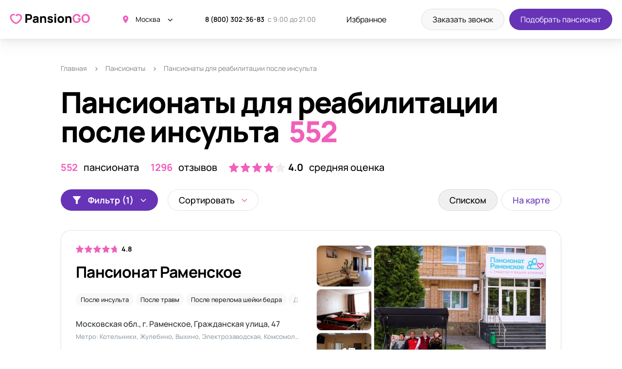

--- FILE ---
content_type: text/html; charset=UTF-8
request_url: https://pansiongo.ru/situation/posle-insulta
body_size: 20535
content:
<!DOCTYPE html>
<html lang="ru">
<head>
    <meta charset="UTF-8">
<meta http-equiv="X-UA-Compatible" content="IE=edge">
<meta name="viewport" content="width=device-width, initial-scale=1.0, viewport-fit=cover">
<title>Пансионаты для реабилитации после инсульта - 552 дома престарелых в Москве и области на Pansiongo.ru</title>
<meta name="description" content="Пансионаты для реабилитации после инсульта - 552 дома престарелых в Москве и Московской области на Pansiongo.ru. Подберем пансионат под Ваши особенности и пожелания, запишем на бесплатную экскурсию!" />
<meta name="keywords" content="" />
<meta property="og:url" content="https://pansiongo.ru/situation/posle-insulta" />
<meta property="og:site_name" content="Пансионаты для пожилых людей - pansiongo.ru" />
<meta name="og:title" content="Пансионаты для реабилитации после инсульта - 552 дома престарелых в Москве и области на Pansiongo.ru" />
<meta name="og:description" content="Пансионаты для реабилитации после инсульта - 552 дома престарелых в Москве и Московской области на Pansiongo.ru. Подберем пансионат под Ваши особенности и пожелания, запишем на бесплатную экскурсию!" />
<meta name="og:image" content="https://pansiongo.ru/resized/org/418/418/600z315_crop_pgo-org6469f71706fdd2_47167555.jpg" />
<meta property="og:type" content="website" />
<meta name="twitter:card" content="summary_large_image" />
<meta name="twitter:image" content="https://pansiongo.ru/resized/org/418/418/600z315_crop_pgo-org6469f71706fdd2_47167555.jpg" />
    <link href="/assets/202601051758/css/build.css" type="text/css" rel="stylesheet" />

<link rel="apple-touch-icon" sizes="180x180" href="/assets/202601051758/favicon/apple-touch-icon.png">
<link rel="icon" type="image/png" sizes="32x32" href="/assets/202601051758/favicon/favicon-32x32.png">
<link rel="icon" type="image/png" sizes="16x16" href="/assets/202601051758/favicon/favicon-16x16.png">
<link rel="manifest" href="/assets/202601051758/favicon/site.webmanifest">
<meta name="msapplication-TileColor" content="#da532c">
<meta name="theme-color" content="#ffffff">
        <!-- Google Tag Manager -->
    <script>(function(w,d,s,l,i){w[l]=w[l]||[];w[l].push({'gtm.start':
    new Date().getTime(),event:'gtm.js'});var f=d.getElementsByTagName(s)[0],
    j=d.createElement(s),dl=l!='dataLayer'?'&l='+l:'';j.async=true;j.src=
    'https://www.googletagmanager.com/gtm.js?id='+i+dl;f.parentNode.insertBefore(j,f);
    })(window,document,'script','dataLayer','GTM-TR6ZJ2C');</script>
    <!-- End Google Tag Manager -->
    
</head>
<body class="body" data-widget="page">
        <!-- Google Tag Manager (noscript) -->
    <noscript><iframe src="https://www.googletagmanager.com/ns.html?id=GTM-TR6ZJ2C"
    height="0" width="0" style="display:none;visibility:hidden"></iframe></noscript>
    <!-- End Google Tag Manager (noscript) -->
    
    <div class="header">    <div class="wrapper header__inner">
        <a href="/" class="header__logo">
            <img src="/assets/202601051758/images/logo.svg" alt="" width="168" height="34" />
        </a>
                    <div class="header__location">
                <div class="city-selector">
                    <div class="city-selector__label" data-click="action" data-action="tpc" data-tpc="opened" data-dropdown-trigger>Москва</div>
                    <div class="city-selector__dropdown js-dropdown-menu">
                                                                                                                                        <a href="https://spb.pansiongo.ru" class="city-selector__dropdown-item">Санкт-Петербург</a>
                                                                                                                <a href="https://astrakhan.pansiongo.ru" class="city-selector__dropdown-item">Астрахань</a>
                                                                                                                <a href="https://vladivostok.pansiongo.ru" class="city-selector__dropdown-item">Владивосток</a>
                                                                                                                <a href="https://volgograd.pansiongo.ru" class="city-selector__dropdown-item">Волгоград</a>
                                                                                                                <a href="https://voronezh.pansiongo.ru" class="city-selector__dropdown-item">Воронеж</a>
                                                                                                                <a href="https://ekb.pansiongo.ru" class="city-selector__dropdown-item">Екатеринбург</a>
                                                                                                                <a href="https://ivanovo.pansiongo.ru" class="city-selector__dropdown-item">Иваново</a>
                                                                                                                <a href="https://irkutsk.pansiongo.ru" class="city-selector__dropdown-item">Иркутск</a>
                                                                                                                <a href="https://kazan.pansiongo.ru" class="city-selector__dropdown-item">Казань</a>
                                                                                                                <a href="https://ksdr.pansiongo.ru" class="city-selector__dropdown-item">Краснодар</a>
                                                                                                                <a href="https://nn.pansiongo.ru" class="city-selector__dropdown-item">Нижний Новгород</a>
                                                                                                                <a href="https://penza.pansiongo.ru" class="city-selector__dropdown-item">Пенза</a>
                                                                                                                <a href="https://pyatigorsk.pansiongo.ru" class="city-selector__dropdown-item">Пятигорск</a>
                                                                                                                <a href="https://rnd.pansiongo.ru" class="city-selector__dropdown-item">Ростов-на-Дону</a>
                                                                                                                <a href="https://samara.pansiongo.ru" class="city-selector__dropdown-item">Самара</a>
                                                                                                                <a href="https://saratov.pansiongo.ru" class="city-selector__dropdown-item">Саратов</a>
                                                                                                                <a href="https://sochi.pansiongo.ru" class="city-selector__dropdown-item">Сочи</a>
                                                                                                                <a href="https://stavropol.pansiongo.ru" class="city-selector__dropdown-item">Ставрополь</a>
                                                                                                                <a href="https://taganrog.pansiongo.ru" class="city-selector__dropdown-item">Таганрог</a>
                                                                                                                <a href="https://ulyanovsk.pansiongo.ru" class="city-selector__dropdown-item">Ульяновск</a>
                                                                                                                <a href="https://chel.pansiongo.ru" class="city-selector__dropdown-item">Челябинск</a>
                                                                                                                <a href="https://yaroslavl.pansiongo.ru" class="city-selector__dropdown-item">Ярославль</a>
                                                                        </div>
                </div>
            </div>
                        <div class="header__phone">
                <a href="tel:88003023683" class="header__phone-number">8 (800) 302-36-83</a>
                <span class="header__phone-time">с 9:00 до 21:00</span>
            </div>
                        <a href="https://pansiongo.ru/favorites" class="header__favorites" data-fav-counter>
                Избранное             </a>
                <div class="header__buttons">
            <div class="header__button">
                <a href="#" class="button button_gray" data-click="popup" data-popup="order" data-target="call">Заказать звонок</a>
            </div>
            <div class="header__button">
                <a href="#" class="button" data-click="popup" data-popup="order" data-org_id="-1" data-target="book">Подобрать пансионат</a>
            </div>
        </div>
        <div class="header__burger" data-click="action" data-action="tc" data-tc=".body" data-class="menu-open"></div>
    </div>
</div>
    
    <section class="breadcrumbs container">
    <div class="breadcrumbs__item">
        <a href="https://pansiongo.ru/">Главная</a>
    </div>
                        <div class="breadcrumbs__item">
                <a href="https://pansiongo.ru/list">Пансионаты</a>
            </div>
                                <div class="breadcrumbs__item">Пансионаты для реабилитации после инсульта</div>
            
</section>
    <section class="listing container" data-widget="yandexmap" data-delayed="1" data-apikey="17b1ff0e-18db-492d-8c15-1c25848f0999" data-scroll-zoom="1" data-has-pins itemscope="" itemtype="http://schema.org/Product">

        <div class="listing__title h1">
            <h1 class="listing__title-heading">Пансионаты для реабилитации после инсульта</h1>
            <div class="listing__title-counter">552</div>
        </div>

        <div class="listing__text" data-expand="Подробнее" data-widget="autoexpander" data-class="read-more" data-thresholds="h>144,all,144" itemprop="description">
            
        </div>

                    <div class="listing__summary"  itemprop="aggregateRating" itemscope="" itemtype="http://schema.org/AggregateRating">
                <div class="listing__summary-item"><span itemprop="ratingCount">552</span> пансионата</div>
                                    <div class="listing__summary-item"><span itemprop="reviewCount">1296</span> отзывов</div>
                                <div class="listing__summary-item">
                    <div class="rating rating_xl">
                        <div class="rating__container">
                            <div class="rating__value" style="width:80%;"></div>
                        </div>
                        <div class="rating__total" itemprop="ratingValue">4.0</div>
                        <div class="rating__reviews">средняя оценка</div>
                    </div>
                </div>
                                    <meta itemprop="bestRating" content="5">
                    <meta itemprop="worstRating" content="1">
                            </div>
                            <meta itemprop="brand" content="pansiongo.ru">
            <meta content="https://pansiongo.ru/resized/org/418/418/600z315_crop_pgo-org6469f71706fdd2_47167555.jpg" itemprop="image">
            <meta content="https://pansiongo.ru/resized/org/418/418/600z315_crop_pgo-org6469f71706fdd2_47167555.jpg" itemprop="image">
            <div itemprop="offers" itemscope="" itemtype="http://schema.org/AggregateOffer">
                <meta itemprop="priceCurrency" content="RUB">
                <meta itemprop="url" content="https://pansiongo.ru/situation/posle-insulta">
                <meta content="552" itemprop="offerCount">
                <meta content="600" itemprop="lowPrice">
                                    <meta content="20000" itemprop="highPrice">
                                <meta itemprop="availability" content="http://schema.org/OnlineOnly">
            </div>
            <meta itemprop="name" content="Пансионаты для реабилитации после инсульта">
                <div data-widget="ajax_list" >

            <div class="listing__filter filter" id="filters_container" data-filters>
                <div class="filter__buttons">
                    <div class="filter__buttons-item filter__button filter__button_filter button"
                        data-click="action"
                        data-action="open_filter">
                        Фильтр (1)
                    </div>

                    <div class="filter__buttons-item filter__buttons-item_sort select select_sort">
                        <select name="sort" class="select__input" data-widget="select" data-placeholder="Сортировка:" data-changed="al_sort">
                            <option value="" selected disabled>Сортировать</option>
                            <option value="daily_cost" >По цене за сутки от низкой</option>
                            <option value="-daily_cost" >По цене за сутки от высокой</option>
                            <option value="-rating" >По рейтингу</option>
                            <option value="-reviewcount" >По отзывам</option>
                        </select>
                    </div>

                    <div class="filter__buttons-item filter__button filter__button_list button">Списком</div>
                    <div class="filter__buttons-item filter__button filter__button_map button"
                        data-click="action"
                        data-action="load_modal_map"
                        data-skip-classes="1"
                        data-target=".body">
                        На карте
                    </div>
                </div>

                                <div class="filter__hidden" id="orglist_filter" data-filter_str="d[]=9">
    <div class="filter__header">Фильтр</div>
    <div class="filter__close"
        data-click="action"
        data-action="open_filter">
    </div>
    <div class="filter__items">
        <div class="filter__item filter-dropdown js-dropdown js-search-list">
            <div class="filter-dropdown__button js-dropdown-button">Метро или район (0)</div>
            <div class="filter-dropdown__menu js-dropdown-menu">
                <div class="filter-dropdown__search">
                    <input type="text" name="search" class="filter-dropdown__input js-search-input" placeholder="Быстрый поиск" />
                </div>
                <div class="filter-dropdown__list">
                                            <div class="filter-dropdown__divider">Метро</div>
                                                                                                                                                                                                                                                                                                                                                                                                                                                                                                                                                                                                                                                                                                                                                                                                                                                                                                                                                                                                                                                                                                                                                                                                                                                                                                                                                                                                                                                                                                                                                                                                                                                                                                                                                                                                                                                                                                                                                                                                                                                                                                                                                                                                                                                                                                                                                                                                                                                                                                                                                                                                                                                                                                                                                                                                                                                                                                                                                                                                                                                                                                                                                                                                                                                                                                                                                                                                                                                                                                                                                                                                                                                                                                                                                                                                                                                                                                                                                                                                                                                                                                                                                                                                                                                                                                                                                                                                                                                                                                                                                                                                                                                                                                                                                                                                                                                                                                                                                                                                                                                                                                                                                                                                                                                                                                                                                                                                                                                                                                                                                                                                                                                                                                                                                                                                                                                                                                                                                                                                                                                                                                                                                                                                                                                                                                                                                                                                                                                                                                                                                                                                                                                                                                                                                                                                                                                                                                                                                                                                                                                                                                                                                                                                                                                                                                                                                                                                                                                                                                                                                                                                                                                                                                                                                                                                                                                                                                                                                                                                                                                                                                                                                                                                                                                                                                                                                                                                                                                                                                                                                                                                                                                                                                                                                                                                                                                                                                                                                                                                                                                                                                                                                                                                                                                                                                                                                                                                                                                                                                                                                                                                                                                                                                                                                                                                                                                                                                                                                                                                                                                                                                                                                                                                                                                                                                                                                                                                                                                                                                                                                                                                                                                                                                                                                                                                                                                                                                                                                                                                                                                                                                                                                                                                                                                                                                                                                                                                                                                                                                                                                                                                                                                                                                                                                                                                                                                                                                                                                                                                                                                                                                                                                                                                                                                                                                                                                                                                                                                                                                                                                                                                                                                                                                                                                                                                                                                                                                                                                                                                                                                                                                                                                                                                                                                                                                                                                                                                                                                                                                                                                <div class="filter-dropdown__divider">Районы</div>
                                                                                                                                                                                                                                                                                                                                                                                                                                                                                                                                                                                                                                                                                                                                                                                                                                                                                                                                                                                                                                                                                                                                                                                                                                                                                                                                                                                                                                                                                                                                                                                                                                                                                                                                                                                                                                                                                                                                                                                                                                                                                                                                                                                                                                                                                                                                                                                                                                                                                                                                                                                                                                                                                                                                                                                                                                                                                                                                                                                                                                                                                                                                                                                                                                                                                                                                                                                                                                                                                                                                                                                                                                                                                                                                                                                                                                                                                                                                                                                                                                                                                                                                                                                                                                                                                                                                                                                                                                                                                                                                                                                                                                                                                                                                                                                                                                                                                                                                                                                                                                                                                                                                                                                                                                                                                                                                                                                                                                                                                                                                                                                                                                                                                                                                                                                                                                                                                                                                                                                                                                                                                                                                                                                                                                                                                                                                                                                                                                                                                                                                                                                                                                                                                                                                                                                                                                                        </div>
            </div>
        </div>

        <div class="filter__item filter-dropdown js-dropdown js-search-list">
            <div class="filter-dropdown__button js-dropdown-button">Город МО (0)</div>
            <div class="filter-dropdown__menu js-dropdown-menu">
                <div class="filter-dropdown__search">
                    <input type="text" name="search" class="filter-dropdown__input js-search-input" placeholder="Быстрый поиск" />
                </div>
                <div class="filter-dropdown__list">
                                                                                                                                                                                                                                                                                                                                                                                                                                                                                                                                                                                                                                                                                                                                                                                                                                                                                                                                                                                                                                                                                                                                                                                                                                                                                                                                                                                                                                                                                                                                                                                                                                                                                                                                                                                                                                                                                                                                                                                                                                                                                                                                                                                                                                                                                                                                                                                                                                                                                                                                                                                                                                                                                                                                                                                                                                                                                                                                                                                                                                                                                                                                                                                                                                                                                                                                                                                                                                                                                                                                                                                                                                                                                                                                                                                                                                                                                                                                                                                                                                                                                                                                                                                                                                                                                                                                                                                                                                                                                                                                                                                                                                                                                                                                                                                                                                                                                                                                                                                                                                                                                                                                                                                                                                                                                                                                                                                                                                                                                                                                                                                                                                                                                                                                                                                                                                                                                                                                                                                                                                                                                                                                                                                                                                                                                                                                                                                                                                                                                                                                                                                                                                                                                                                                                                                                                                                                                                                                                                                                                                                                                                                                                                                                                                                                                                                                                                                                                                                                                                                                                                                                                                                                                                                                                                                                                                                                                                                                                                                                                                                                                                                                                                                                                                                                                                                                                                                                                                                                                                                                                                                                                                                                                                                                                                                                                                                                                                                                                                                                                                                                                                                                                                                                                                                                                                                                                                                                                                                                                                                                                                                                                                                                                                                                                                                                                                                                                                                                                                                                                                                                                                                                                                                                                                                                                                                                                                                                                                                                                                                                                                                                                                                                                                                                                                                                                                                                                                                                                                                                                                                                                                                                                                                                                                                                                                                                                                                                                                                                                                                                                                                                                                                                                                                                                                                                                                                                                                                                                                                                                                                                                                                                                                                                                                                                                                                                                                                                                                                                                                                                                                                                                                                                                                                                                                                                                                                                                                                                                                                                                                                                                                                                                                                                                                                                                                                                                                                                                                                                                                                                                                                                                                                                                                                                                                                                                                                                                                                                                                                                                                                                                                                                                                                                                                                                                                                                                                                                                                                                                                                                                                                                                                                                                                                                                                                                                                                                                                                                                                                                                                            </div>
            </div>
        </div>

        <div class="filter__item filter-dropdown js-dropdown js-search-list">
                            <div class="loader"><svg viewBox="0 0 40 40" preserveAspectRatio="xMinYMin meet" xmlns="http://www.w3.org/2000/svg" version="1.1"><circle cx="20" cy="20" r="18" stroke-width="4" fill="none" /></svg></div>                        <div class="filter-dropdown__button js-dropdown-button">Шоссе (0)</div>
            <div class="filter-dropdown__menu js-dropdown-menu">
                <div class="filter-dropdown__search">
                    <input type="text" name="search" class="filter-dropdown__input js-search-input" placeholder="Быстрый поиск" />
                </div>
                <div class="filter-dropdown__list">
                                                                                                                                                                                                                                                                                                                                                                                                                                                                                                                                                                                                                                                                                                                                                                                                                                                                                                                                                                                                                                                                                                                                                                                                                                                                                                                                                                                                                                                                                                                                                                                                                                                                                                                                                                                                </div>
            </div>
        </div>

        <div class="filter__item filter-dropdown js-dropdown js-search-list">
            <div class="filter-dropdown__button js-dropdown-button">Диагноз (1)</div>
            <div class="filter-dropdown__menu js-dropdown-menu">
                <div class="filter-dropdown__search">
                    <input type="text" name="search" class="filter-dropdown__input js-search-input" placeholder="Быстрый поиск" />
                </div>
                <div class="filter-dropdown__list">
                                                                                                                                                                                                                                                                                                                                                <div class="filter-dropdown__item js-search-item">
                                <input type="checkbox" name="d" value="9" class="filter-dropdown__item-input" id="filter_d_7" checked>
                                <label for="filter_d_7" class="filter-dropdown__item-label js-search-item-term">Пансионаты для реабилитации после инсульта</label>
                            </div>
                                                                                                                                                                                                                                                                                                                                                        </div>
            </div>
        </div>

        <div class="filter__item filter-dropdown js-dropdown js-search-list">
            <div class="filter-dropdown__button js-dropdown-button">Особенность (0)</div>
            <div class="filter-dropdown__menu js-dropdown-menu">
                <div class="filter-dropdown__search">
                    <input type="text" name="search" class="filter-dropdown__input js-search-input" placeholder="Быстрый поиск" />
                </div>
                <div class="filter-dropdown__list">
                                                                                                                                                                                                                                                                                                                                                                                                                                                                                                                                                                                                        </div>
            </div>
        </div>

        <div class="filter__item filter__item_price">
            <div class="filter__item-label">Цена за сутки</div>
            <div class="filter__item-input">
                <input type="text" name="dcmin" class="input" placeholder="от 800" value=""/>
            </div>
            <div class="filter__item-input">
                <input type="text" name="dcmax" class="input" placeholder="до 3000" value=""/>
            </div>
        </div>

        <div class="filter__item filter__item_price">
            <div class="filter__item-label">Цена за месяц</div>
            <div class="filter__item-input">
                <input type="text" name="mcmin" class="input" placeholder="от 20000" value=""/>
            </div>
            <div class="filter__item-input">
                <input type="text" name="mcmax" class="input" placeholder="до 30000" value=""/>
            </div>
        </div>
    </div>

    <div class="filter__submit">
        <div class="filter__submit-reset">
            <a href="" class="button button_gray" data-click="action" data-action="al_filters_reset">Очистить <span> фильтр</span></a>
        </div>
        <div class="filter__submit-send">
            <button class="button button_accent button_block" data-click="action" data-action="al_filter">Применить фильтр</button>
        </div>
    </div>
</div>
            </div>

            <div class="listing__items">
                                    <div class="listing__item result" data-placemark-id="item-418" data-lat="55.557027" data-lng="38.238308" data-item="15">
    <div class="result__top">
        <div class="result__content">
            <div class="result__rating rating">
                <div class="rating__container">
                    <div class="rating__value" style="width:96%" data-ref="rating_pct" data-rating="96"></div>
                </div>
                <div class="rating__total" data-ref="rating_val">4.8</div>
            </div>
            <h3 class="result__title" data-rel="title">
                <a href="https://pansiongo.ru/card/ramenskoe" data-ref="url">Пансионат Раменское</a>
            </h3>

                        
            <div class="result__tags">
                                                    <div class="result__tags-item">После инсульта</div>
                                                                            <a href="https://pansiongo.ru/situation/reabilitaciya-posle-travm" class="result__tags-item">После травм</a>
                                                                                <a href="https://pansiongo.ru/situation/perelom-sheyki-bedra" class="result__tags-item">После перелома шейки бедра</a>
                                                                                <a href="https://pansiongo.ru/feature/pansionaty-dlya-dlitelnogo-prozhivaniya" class="result__tags-item">Для длительного проживания</a>
                                                                                                                    <a href="https://pansiongo.ru/situation/alcgeymer" class="result__tags-item">Альцгеймер</a>
                                                </div>

            <div class="result__address">
                <div class="result__address-location" data-ref="address">Московская обл., г. Раменское, Гражданская улица, 47</div>
                                    <div class="result__address-subway" data-ref="metro">Метро: Котельники, Жулебино, Выхино, Электрозаводская, Комсомольская</div>
                            </div>
        </div>

                    <a href="https://pansiongo.ru/card/ramenskoe" class="result__gallery">
                                    <span class="result__gallery-cell">
                        <img src="[data-uri]" data-loaded-lazy="false" data-src="/resized/org/418/418/353z264_crop_pgo-org6469f71706fdd2_47167555.jpg" alt="" loading="lazy" />
                                            </span>
                                    <span class="result__gallery-cell">
                        <img src="[data-uri]" data-loaded-lazy="false" data-src="/resized/org/418/418/353z264_crop_pgo-org6469f710c63e27_95408247.jpg" alt="" loading="lazy" />
                                            </span>
                                    <span class="result__gallery-cell">
                        <img src="[data-uri]" data-loaded-lazy="false" data-src="/resized/org/418/418/353z264_crop_pgo-org6469f70e7f0a92_48266940.jpg" alt="" loading="lazy" />
                                            </span>
                                    <span class="result__gallery-cell">
                        <img src="[data-uri]" data-loaded-lazy="false" data-src="/resized/org/418/418/353z264_crop_pgo-org6469f712cf9749_85431541.jpg" alt="" loading="lazy" />
                                                    <span class="result__gallery-counter">+17</span>
                                            </span>
                            </a>
            </div>
    <div class="result__bottom">
        <div class="result__price" data-ref="price">
            <div class="result__price-item"><span>от 1 900 ₽</span> в день</div>
            <div class="result__price-item"><span>от 57 000 ₽</span> в месяц</div>
        </div>
                    <a href="https://pansiongo.ru/card/ramenskoe#reviews" class="result__reviews">Читать <span data-ref="reviews">11 отзывов</span></a>
                <div class="result__bottom-buttons">
            <div class="result__order button" data-click="popup" data-popup="order" data-target="book" data-org_id="418">Записаться на экскурсию</div>
            <div class="result__bookmark button button_bookmark " data-click="call-url" data-id="418" data-url="/fav-add" data-callback="fav_changed"></div>
        </div>
    </div>
</div>
    <div class="listing__item result" data-placemark-id="item-1420" data-lat="55.652625409217" data-lng="37.996322084656" data-item="15">
    <div class="result__top">
        <div class="result__content">
            <div class="result__rating rating">
                <div class="rating__container">
                    <div class="rating__value" style="width:96%" data-ref="rating_pct" data-rating="96"></div>
                </div>
                <div class="rating__total" data-ref="rating_val">4.8</div>
            </div>
            <h3 class="result__title" data-rel="title">
                <a href="https://pansiongo.ru/card/centr-reabilitacii-i-geriatricheskogo-ukhoda-senior-grupp" data-ref="url">Центр реабилитации и гериатрического ухода «Сениор Групп»</a>
            </h3>

                        
            <div class="result__tags">
                                                    <div class="result__tags-item">После инсульта</div>
                                                                                                                <a href="https://pansiongo.ru/situation/ukhod-pri-bolezni-parkinson" class="result__tags-item">Паркинсон</a>
                                                                                <a href="https://pansiongo.ru/feature/uslugi-sidelki" class="result__tags-item">Сиделки</a>
                                                                                <a href="https://pansiongo.ru/situation/perelom-sheyki-bedra" class="result__tags-item">После перелома шейки бедра</a>
                                                                                <a href="https://pansiongo.ru/feature/kruglosutochnyy-ukhod" class="result__tags-item">Уход 24/7</a>
                                                </div>

            <div class="result__address">
                <div class="result__address-location" data-ref="address">Московская область, Люберцы, пгт. Малаховка, ул. Константинова, 42А</div>
                            </div>
        </div>

                    <a href="https://pansiongo.ru/card/centr-reabilitacii-i-geriatricheskogo-ukhoda-senior-grupp" class="result__gallery">
                                    <span class="result__gallery-cell">
                        <img src="[data-uri]" data-loaded-lazy="false" data-src="/resized/org/420/1420/353z264_crop_pgo-org68ef467ed23161_05564214.jpg" alt="" loading="lazy" />
                                            </span>
                                    <span class="result__gallery-cell">
                        <img src="[data-uri]" data-loaded-lazy="false" data-src="/resized/org/420/1420/353z264_crop_pgo-org68ef468d962df9_39756780.jpg" alt="" loading="lazy" />
                                            </span>
                                    <span class="result__gallery-cell">
                        <img src="[data-uri]" data-loaded-lazy="false" data-src="/resized/org/420/1420/353z264_crop_pgo-org68ef46b456bea6_62350959.jpg" alt="" loading="lazy" />
                                            </span>
                                    <span class="result__gallery-cell">
                        <img src="[data-uri]" data-loaded-lazy="false" data-src="/resized/org/420/1420/353z264_crop_pgo-org68ef469670f244_41827370.jpg" alt="" loading="lazy" />
                                                    <span class="result__gallery-counter">+7</span>
                                            </span>
                            </a>
            </div>
    <div class="result__bottom">
        <div class="result__price" data-ref="price">
            <div class="result__price-item"><span>от 7 500 ₽</span> в день</div>
            <div class="result__price-item"><span>от 225 000 ₽</span> в месяц</div>
        </div>
                    <a href="https://pansiongo.ru/card/centr-reabilitacii-i-geriatricheskogo-ukhoda-senior-grupp#reviews" class="result__reviews">Читать <span data-ref="reviews">1 отзыв</span></a>
                <div class="result__bottom-buttons">
            <div class="result__order button" data-click="popup" data-popup="order" data-target="book" data-org_id="1420">Записаться на экскурсию</div>
            <div class="result__bookmark button button_bookmark " data-click="call-url" data-id="1420" data-url="/fav-add" data-callback="fav_changed"></div>
        </div>
    </div>
</div>
    <div class="listing__item result" data-placemark-id="item-1411" data-lat="55.910679" data-lng="37.998099" data-item="15">
    <div class="result__top">
        <div class="result__content">
            <div class="result__rating rating">
                <div class="rating__container">
                    <div class="rating__value" style="width:98%" data-ref="rating_pct" data-rating="98"></div>
                </div>
                <div class="rating__total" data-ref="rating_val">4.9</div>
            </div>
            <h3 class="result__title" data-rel="title">
                <a href="https://pansiongo.ru/card/chastnyy-pansionat-sovetskiy-v-schelkovo" data-ref="url">Частный пансионат «Советский» в Щелково</a>
            </h3>

                        
            <div class="result__tags">
                                                    <div class="result__tags-item">После инсульта</div>
                                                                            <a href="https://pansiongo.ru/situation/lezhachie" class="result__tags-item">Лежачие</a>
                                                                                <a href="https://pansiongo.ru/feature/kruglosutochnyy-ukhod" class="result__tags-item">Уход 24/7</a>
                                                                                <a href="https://pansiongo.ru/situation/reabilitaciya-posle-travm" class="result__tags-item">После травм</a>
                                                                                <a href="https://pansiongo.ru/situation/so-snizhennym-zreniem" class="result__tags-item">Со сниженным зрением</a>
                                                                                <a href="https://pansiongo.ru/situation/reabilitaciya-posle-operaciy" class="result__tags-item">После операций</a>
                                                </div>

            <div class="result__address">
                <div class="result__address-location" data-ref="address">МО, Щёлково, ул. Советская, д. 6А</div>
                            </div>
        </div>

                    <a href="https://pansiongo.ru/card/chastnyy-pansionat-sovetskiy-v-schelkovo" class="result__gallery">
                                    <span class="result__gallery-cell">
                        <img src="[data-uri]" data-loaded-lazy="false" data-src="/resized/org/411/1411/353z264_crop_pgo-org68c17b654996a8_88678205.jpg" alt="" loading="lazy" />
                                            </span>
                                    <span class="result__gallery-cell">
                        <img src="[data-uri]" data-loaded-lazy="false" data-src="/resized/org/411/1411/353z264_crop_pgo-org68c17b416d6fb9_43461748.jpg" alt="" loading="lazy" />
                                            </span>
                                    <span class="result__gallery-cell">
                        <img src="[data-uri]" data-loaded-lazy="false" data-src="/resized/org/411/1411/353z264_crop_pgo-org68c17b4c7ac9b8_33316481.jpg" alt="" loading="lazy" />
                                            </span>
                            </a>
            </div>
    <div class="result__bottom">
        <div class="result__price" data-ref="price">
            <div class="result__price-item"><span>от 1 800 ₽</span> в день</div>
            <div class="result__price-item"><span>от 54 000 ₽</span> в месяц</div>
        </div>
                <div class="result__bottom-buttons">
            <div class="result__order button" data-click="popup" data-popup="order" data-target="book" data-org_id="1411">Записаться на экскурсию</div>
            <div class="result__bookmark button button_bookmark " data-click="call-url" data-id="1411" data-url="/fav-add" data-callback="fav_changed"></div>
        </div>
    </div>
</div>
    <div class="listing__item result" data-placemark-id="item-1239" data-lat="56.012873" data-lng="37.953938" data-item="15">
    <div class="result__top">
        <div class="result__content">
            <div class="result__rating rating">
                <div class="rating__container">
                    <div class="rating__value" style="width:90%" data-ref="rating_pct" data-rating="90"></div>
                </div>
                <div class="rating__total" data-ref="rating_val">4.5</div>
            </div>
            <h3 class="result__title" data-rel="title">
                <a href="https://pansiongo.ru/card/chastnyy-dom-prestarelykh-geranika-selo-levkovo" data-ref="url">Частный дом престарелых «Гераника» село Левково</a>
            </h3>

                        
            <div class="result__tags">
                                                    <div class="result__tags-item">После инсульта</div>
                                                                            <a href="https://pansiongo.ru/situation/ukhod-pri-bolezni-parkinson" class="result__tags-item">Паркинсон</a>
                                                                                <a href="https://pansiongo.ru/situation/so-sklerozom" class="result__tags-item">Склероз</a>
                                                                                <a href="https://pansiongo.ru/feature/nedorogie" class="result__tags-item">Недорого</a>
                                                                                <a href="https://pansiongo.ru/situation/lezhachie" class="result__tags-item">Лежачие</a>
                                                                                <a href="https://pansiongo.ru/situation/alcgeymer" class="result__tags-item">Альцгеймер</a>
                                                </div>

            <div class="result__address">
                <div class="result__address-location" data-ref="address">МО, Пушкинский район, село Левково (остановка общественного транспорта «Левковская гора»)</div>
                            </div>
        </div>

                    <a href="https://pansiongo.ru/card/chastnyy-dom-prestarelykh-geranika-selo-levkovo" class="result__gallery">
                                    <span class="result__gallery-cell">
                        <img src="[data-uri]" data-loaded-lazy="false" data-src="/resized/org/239/1239/353z264_crop_pgo-org67064d51ecfe30_13177113.jpg" alt="" loading="lazy" />
                                            </span>
                                    <span class="result__gallery-cell">
                        <img src="[data-uri]" data-loaded-lazy="false" data-src="/resized/org/239/1239/353z264_crop_pgo-org67064d6976f307_67874443.jpg" alt="" loading="lazy" />
                                            </span>
                                    <span class="result__gallery-cell">
                        <img src="[data-uri]" data-loaded-lazy="false" data-src="/resized/org/239/1239/353z264_crop_pgo-org67064db31697e8_78025634.jpg" alt="" loading="lazy" />
                                            </span>
                                    <span class="result__gallery-cell">
                        <img src="[data-uri]" data-loaded-lazy="false" data-src="/resized/org/239/1239/353z264_crop_pgo-org67064d5a51bb62_75630826.jpg" alt="" loading="lazy" />
                                                    <span class="result__gallery-counter">+9</span>
                                            </span>
                            </a>
            </div>
    <div class="result__bottom">
        <div class="result__price" data-ref="price">
            <div class="result__price-item"><span>от 1 000 ₽</span> в день</div>
            <div class="result__price-item"><span>от 30 000 ₽</span> в месяц</div>
        </div>
                    <a href="https://pansiongo.ru/card/chastnyy-dom-prestarelykh-geranika-selo-levkovo#reviews" class="result__reviews">Читать <span data-ref="reviews">1 отзыв</span></a>
                <div class="result__bottom-buttons">
            <div class="result__order button" data-click="popup" data-popup="order" data-target="book" data-org_id="1239">Записаться на экскурсию</div>
            <div class="result__bookmark button button_bookmark " data-click="call-url" data-id="1239" data-url="/fav-add" data-callback="fav_changed"></div>
        </div>
    </div>
</div>
    <div class="listing__item result" data-placemark-id="item-424" data-lat="55.558237288624" data-lng="37.346724743376" data-item="15">
    <div class="result__top">
        <div class="result__content">
            <div class="result__rating rating">
                <div class="rating__container">
                    <div class="rating__value" style="width:98%" data-ref="rating_pct" data-rating="98"></div>
                </div>
                <div class="rating__total" data-ref="rating_val">4.9</div>
            </div>
            <h3 class="result__title" data-rel="title">
                <a href="https://pansiongo.ru/card/filimonki" data-ref="url">Пансионат Филимонки</a>
            </h3>

                        
            <div class="result__tags">
                                                    <div class="result__tags-item">После инсульта</div>
                                                                                                                <a href="https://pansiongo.ru/situation/so-sklerozom" class="result__tags-item">Склероз</a>
                                                                                <a href="https://pansiongo.ru/feature/pansionaty-dlya-dlitelnogo-prozhivaniya" class="result__tags-item">Для длительного проживания</a>
                                                                                <a href="https://pansiongo.ru/situation/alcgeymer" class="result__tags-item">Альцгеймер</a>
                                                                                <a href="https://pansiongo.ru/situation/ukhod-pri-bolezni-parkinson" class="result__tags-item">Паркинсон</a>
                                                </div>

            <div class="result__address">
                <div class="result__address-location" data-ref="address">Москва, поселение Филимонковское, село Филимонки, с/т Авиасвязь</div>
                                    <div class="result__address-subway" data-ref="metro">Метро: Ольховая</div>
                            </div>
        </div>

                    <a href="https://pansiongo.ru/card/filimonki" class="result__gallery">
                                    <span class="result__gallery-cell">
                        <img src="[data-uri]" data-loaded-lazy="false" data-src="/resized/org/424/424/353z264_crop_pgo-org647df6d2d059d6_37203042.jpg" alt="" loading="lazy" />
                                            </span>
                                    <span class="result__gallery-cell">
                        <img src="[data-uri]" data-loaded-lazy="false" data-src="/resized/org/424/424/353z264_crop_pgo-org647df6d884cd33_97841367.jpg" alt="" loading="lazy" />
                                            </span>
                                    <span class="result__gallery-cell">
                        <img src="[data-uri]" data-loaded-lazy="false" data-src="/resized/org/424/424/353z264_crop_pgo-org647df6e2146b71_85114622.jpg" alt="" loading="lazy" />
                                            </span>
                                    <span class="result__gallery-cell">
                        <img src="[data-uri]" data-loaded-lazy="false" data-src="/resized/org/424/424/353z264_crop_pgo-org647df6e7b1f549_10157529.jpg" alt="" loading="lazy" />
                                                    <span class="result__gallery-counter">+2</span>
                                            </span>
                            </a>
            </div>
    <div class="result__bottom">
        <div class="result__price" data-ref="price">
            <div class="result__price-item"><span>от 1 600 ₽</span> в день</div>
            <div class="result__price-item"><span>от 42 000 ₽</span> в месяц</div>
        </div>
                    <a href="https://pansiongo.ru/card/filimonki#reviews" class="result__reviews">Читать <span data-ref="reviews">11 отзывов</span></a>
                <div class="result__bottom-buttons">
            <div class="result__order button" data-click="popup" data-popup="order" data-target="book" data-org_id="424">Записаться на экскурсию</div>
            <div class="result__bookmark button button_bookmark " data-click="call-url" data-id="424" data-url="/fav-add" data-callback="fav_changed"></div>
        </div>
    </div>
</div>
    <div class="listing__item result" data-placemark-id="item-420" data-lat="55.934286" data-lng="37.652301" data-item="15">
    <div class="result__top">
        <div class="result__content">
            <div class="result__rating rating">
                <div class="rating__container">
                    <div class="rating__value" style="width:100%" data-ref="rating_pct" data-rating="100"></div>
                </div>
                <div class="rating__total" data-ref="rating_val">5.0</div>
            </div>
            <h3 class="result__title" data-rel="title">
                <a href="https://pansiongo.ru/card/khovrino" data-ref="url">Дом престарелых Ховрино </a>
            </h3>

                        
            <div class="result__tags">
                                                    <div class="result__tags-item">После инсульта</div>
                                                                            <a href="https://pansiongo.ru/feature/nedorogie" class="result__tags-item">Недорого</a>
                                                                                <a href="https://pansiongo.ru/situation/alcgeymer" class="result__tags-item">Альцгеймер</a>
                                                                                <a href="https://pansiongo.ru/situation/demencia" class="result__tags-item">Деменция</a>
                                                                                <a href="https://pansiongo.ru/situation/so-sklerozom" class="result__tags-item">Склероз</a>
                                                                                <a href="https://pansiongo.ru/situation/lezhachie" class="result__tags-item">Лежачие</a>
                                                </div>

            <div class="result__address">
                <div class="result__address-location" data-ref="address"> Московская область, Мытищинский район, дер. Ховрино</div>
                            </div>
        </div>

                    <a href="https://pansiongo.ru/card/khovrino" class="result__gallery">
                                    <span class="result__gallery-cell">
                        <img src="[data-uri]" data-loaded-lazy="false" data-src="/resized/org/420/420/353z264_crop_pgo-org646e2c92ef9450_33763282.jpg" alt="" loading="lazy" />
                                            </span>
                                    <span class="result__gallery-cell">
                        <img src="[data-uri]" data-loaded-lazy="false" data-src="/resized/org/420/420/353z264_crop_pgo-org646e2c92bf8041_42847625.jpg" alt="" loading="lazy" />
                                            </span>
                                    <span class="result__gallery-cell">
                        <img src="[data-uri]" data-loaded-lazy="false" data-src="/resized/org/420/420/353z264_crop_pgo-org646e2c9246c115_75733829.jpg" alt="" loading="lazy" />
                                            </span>
                                    <span class="result__gallery-cell">
                        <img src="[data-uri]" data-loaded-lazy="false" data-src="/resized/org/420/420/353z264_crop_pgo-org646e2c928258d5_25852973.jpg" alt="" loading="lazy" />
                                                    <span class="result__gallery-counter">+4</span>
                                            </span>
                            </a>
            </div>
    <div class="result__bottom">
        <div class="result__price" data-ref="price">
            <div class="result__price-item"><span>от 1 800 ₽</span> в день</div>
            <div class="result__price-item"><span>от 54 000 ₽</span> в месяц</div>
        </div>
                    <a href="https://pansiongo.ru/card/khovrino#reviews" class="result__reviews">Читать <span data-ref="reviews">16 отзывов</span></a>
                <div class="result__bottom-buttons">
            <div class="result__order button" data-click="popup" data-popup="order" data-target="book" data-org_id="420">Записаться на экскурсию</div>
            <div class="result__bookmark button button_bookmark " data-click="call-url" data-id="420" data-url="/fav-add" data-callback="fav_changed"></div>
        </div>
    </div>
</div>
    <div class="listing__item result" data-placemark-id="item-923" data-lat="55.888084" data-lng="37.741998" data-item="15">
    <div class="result__top">
        <div class="result__content">
            <div class="result__rating rating">
                <div class="rating__container">
                    <div class="rating__value" style="width:80%" data-ref="rating_pct" data-rating="80"></div>
                </div>
                <div class="rating__total" data-ref="rating_val">4.0</div>
            </div>
            <h3 class="result__title" data-rel="title">
                <a href="https://pansiongo.ru/card/chastnyy-dom-prestarelykh-uyutnyy-ugolok" data-ref="url">Частный дом престарелых «Уютный уголок»</a>
            </h3>

                        
            <div class="result__tags">
                                                    <div class="result__tags-item">После инсульта</div>
                                                                            <a href="https://pansiongo.ru/feature/pansionaty-dlya-dlitelnogo-prozhivaniya" class="result__tags-item">Для длительного проживания</a>
                                                                                <a href="https://pansiongo.ru/situation/so-sklerozom" class="result__tags-item">Склероз</a>
                                                                                <a href="https://pansiongo.ru/feature/uslugi-sidelki" class="result__tags-item">Сиделки</a>
                                                                                <a href="https://pansiongo.ru/situation/demencia" class="result__tags-item">Деменция</a>
                                                                                <a href="https://pansiongo.ru/situation/so-snizhennym-zreniem" class="result__tags-item">Со сниженным зрением</a>
                                                </div>

            <div class="result__address">
                <div class="result__address-location" data-ref="address">Мытищи, ул. Клары Цеткин, 20</div>
                            </div>
        </div>

                    <a href="https://pansiongo.ru/card/chastnyy-dom-prestarelykh-uyutnyy-ugolok" class="result__gallery">
                                    <span class="result__gallery-cell">
                        <img src="[data-uri]" data-loaded-lazy="false" data-src="/resized/org/923/923/353z264_crop_pgo-org6512daec6d8921_56928480.jpg" alt="" loading="lazy" />
                                            </span>
                                    <span class="result__gallery-cell">
                        <img src="[data-uri]" data-loaded-lazy="false" data-src="/resized/org/923/923/353z264_crop_pgo-org6512dae58c4aa9_22176697.jpg" alt="" loading="lazy" />
                                            </span>
                                    <span class="result__gallery-cell">
                        <img src="[data-uri]" data-loaded-lazy="false" data-src="/resized/org/923/923/353z264_crop_pgo-org6512daebc08161_57975349.jpg" alt="" loading="lazy" />
                                            </span>
                                    <span class="result__gallery-cell">
                        <img src="[data-uri]" data-loaded-lazy="false" data-src="/resized/org/923/923/353z264_crop_pgo-org6512dae3d1c738_63319587.jpg" alt="" loading="lazy" />
                                                    <span class="result__gallery-counter">+8</span>
                                            </span>
                            </a>
            </div>
    <div class="result__bottom">
        <div class="result__price" data-ref="price">
            <div class="result__price-item"><span>от 1 400 ₽</span> в день</div>
            <div class="result__price-item"><span>от 42 000 ₽</span> в месяц</div>
        </div>
                <div class="result__bottom-buttons">
            <div class="result__order button" data-click="popup" data-popup="order" data-target="book" data-org_id="923">Записаться на экскурсию</div>
            <div class="result__bookmark button button_bookmark " data-click="call-url" data-id="923" data-url="/fav-add" data-callback="fav_changed"></div>
        </div>
    </div>
</div>
    <div class="listing__item result" data-placemark-id="item-828" data-lat="55.609095" data-lng="37.790498" data-item="15">
    <div class="result__top">
        <div class="result__content">
            <div class="result__rating rating">
                <div class="rating__container">
                    <div class="rating__value" style="width:80%" data-ref="rating_pct" data-rating="80"></div>
                </div>
                <div class="rating__total" data-ref="rating_val">4.0</div>
            </div>
            <h3 class="result__title" data-rel="title">
                <a href="https://pansiongo.ru/card/chastnyy-dom-prestarelykh-star-che" data-ref="url">Частный дом престарелых «Стар-че»</a>
            </h3>

                        
            <div class="result__tags">
                                                    <div class="result__tags-item">После инсульта</div>
                                                                            <a href="https://pansiongo.ru/feature/uslugi-sidelki" class="result__tags-item">Сиделки</a>
                                                                                <a href="https://pansiongo.ru/situation/so-sklerozom" class="result__tags-item">Склероз</a>
                                                                                <a href="https://pansiongo.ru/feature/vremennoe-razmeschenie" class="result__tags-item">Временное размещение</a>
                                                                                <a href="https://pansiongo.ru/situation/reabilitaciya-posle-travm" class="result__tags-item">После травм</a>
                                                                                <a href="https://pansiongo.ru/situation/reabilitaciya-posle-operaciy" class="result__tags-item">После операций</a>
                                                </div>

            <div class="result__address">
                <div class="result__address-location" data-ref="address">Село Беседы, ул. Советская, д. 56</div>
                                    <div class="result__address-subway" data-ref="metro">Метро: Домодедовская, Марьино, Каширская</div>
                            </div>
        </div>

                    <a href="https://pansiongo.ru/card/chastnyy-dom-prestarelykh-star-che" class="result__gallery">
                                    <span class="result__gallery-cell">
                        <img src="[data-uri]" data-loaded-lazy="false" data-src="/resized/org/828/828/353z264_crop_pgo-org64b4fd03794d52_65998734.jpg" alt="" loading="lazy" />
                                            </span>
                                    <span class="result__gallery-cell">
                        <img src="[data-uri]" data-loaded-lazy="false" data-src="/resized/org/828/828/353z264_crop_pgo-org64b4fd109bc6d3_10187840.jpg" alt="" loading="lazy" />
                                            </span>
                                    <span class="result__gallery-cell">
                        <img src="[data-uri]" data-loaded-lazy="false" data-src="/resized/org/828/828/353z264_crop_pgo-org64b4fd1b8878b9_25779049.jpg" alt="" loading="lazy" />
                                            </span>
                                    <span class="result__gallery-cell">
                        <img src="[data-uri]" data-loaded-lazy="false" data-src="/resized/org/828/828/353z264_crop_pgo-org64b4fd244d9517_25357162.jpg" alt="" loading="lazy" />
                                                    <span class="result__gallery-counter">+5</span>
                                            </span>
                            </a>
            </div>
    <div class="result__bottom">
        <div class="result__price" data-ref="price">
            <div class="result__price-item"><span>от 1 200 ₽</span> в день</div>
            <div class="result__price-item"><span>от 36 000 ₽</span> в месяц</div>
        </div>
                    <a href="https://pansiongo.ru/card/chastnyy-dom-prestarelykh-star-che#reviews" class="result__reviews">Читать <span data-ref="reviews">1 отзыв</span></a>
                <div class="result__bottom-buttons">
            <div class="result__order button" data-click="popup" data-popup="order" data-target="book" data-org_id="828">Записаться на экскурсию</div>
            <div class="result__bookmark button button_bookmark " data-click="call-url" data-id="828" data-url="/fav-add" data-callback="fav_changed"></div>
        </div>
    </div>
</div>
    <div class="listing__item result" data-placemark-id="item-417" data-lat="55.91693" data-lng="38.00056" data-item="15">
    <div class="result__top">
        <div class="result__content">
            <div class="result__rating rating">
                <div class="rating__container">
                    <div class="rating__value" style="width:96%" data-ref="rating_pct" data-rating="96"></div>
                </div>
                <div class="rating__total" data-ref="rating_val">4.8</div>
            </div>
            <h3 class="result__title" data-rel="title">
                <a href="https://pansiongo.ru/card/schelkovo-krasnoznamenskoe" data-ref="url">Пансионат Щелково на ул. Краснознаменская</a>
            </h3>

                        
            <div class="result__tags">
                                                    <div class="result__tags-item">После инсульта</div>
                                                                            <a href="https://pansiongo.ru/feature/nedorogie" class="result__tags-item">Недорого</a>
                                                                                <a href="https://pansiongo.ru/feature/kruglosutochnyy-ukhod" class="result__tags-item">Уход 24/7</a>
                                                                                <a href="https://pansiongo.ru/situation/reabilitaciya-posle-travm" class="result__tags-item">После травм</a>
                                                                                <a href="https://pansiongo.ru/feature/perevozka-lezhachikh" class="result__tags-item">Перевозка лежачих</a>
                                                                                    </div>

            <div class="result__address">
                <div class="result__address-location" data-ref="address">Московская обл., г. Щелково, ул. Краснознаменская 15/3</div>
                                    <div class="result__address-subway" data-ref="metro">Метро: Щёлковская, Первомайская, Измайловская, Черкизовская</div>
                            </div>
        </div>

                    <a href="https://pansiongo.ru/card/schelkovo-krasnoznamenskoe" class="result__gallery">
                                    <span class="result__gallery-cell">
                        <img src="[data-uri]" data-loaded-lazy="false" data-src="/resized/org/417/417/353z264_crop_pgo-org6469f5356024a7_57745252.jpg" alt="" loading="lazy" />
                                            </span>
                                    <span class="result__gallery-cell">
                        <img src="[data-uri]" data-loaded-lazy="false" data-src="/resized/org/417/417/353z264_crop_pgo-org6469f55714b3e8_46922394.jpg" alt="" loading="lazy" />
                                            </span>
                                    <span class="result__gallery-cell">
                        <img src="[data-uri]" data-loaded-lazy="false" data-src="/resized/org/417/417/353z264_crop_pgo-org6469f53377dd27_47713440.jpg" alt="" loading="lazy" />
                                            </span>
                                    <span class="result__gallery-cell">
                        <img src="[data-uri]" data-loaded-lazy="false" data-src="/resized/org/417/417/353z264_crop_pgo-org6469f536ed7a44_79535482.jpg" alt="" loading="lazy" />
                                                    <span class="result__gallery-counter">+13</span>
                                            </span>
                            </a>
            </div>
    <div class="result__bottom">
        <div class="result__price" data-ref="price">
            <div class="result__price-item"><span>от 1 800 ₽</span> в день</div>
            <div class="result__price-item"><span>от 54 000 ₽</span> в месяц</div>
        </div>
                    <a href="https://pansiongo.ru/card/schelkovo-krasnoznamenskoe#reviews" class="result__reviews">Читать <span data-ref="reviews">13 отзывов</span></a>
                <div class="result__bottom-buttons">
            <div class="result__order button" data-click="popup" data-popup="order" data-target="book" data-org_id="417">Записаться на экскурсию</div>
            <div class="result__bookmark button button_bookmark " data-click="call-url" data-id="417" data-url="/fav-add" data-callback="fav_changed"></div>
        </div>
    </div>
</div>
    <div class="listing__item result" data-placemark-id="item-1037" data-lat="55.608597" data-lng="38.141703" data-item="15">
    <div class="result__top">
        <div class="result__content">
            <div class="result__rating rating">
                <div class="rating__container">
                    <div class="rating__value" style="width:80%" data-ref="rating_pct" data-rating="80"></div>
                </div>
                <div class="rating__total" data-ref="rating_val">4.0</div>
            </div>
            <h3 class="result__title" data-rel="title">
                <a href="https://pansiongo.ru/card/reabilitacionno-vosstanovitelnyy-centr-kratovo" data-ref="url">Пансионат Кратово &quot;Доброта&quot;</a>
            </h3>

                        
            <div class="result__tags">
                                                    <div class="result__tags-item">После инсульта</div>
                                                                                                                <a href="https://pansiongo.ru/feature/vremennoe-razmeschenie" class="result__tags-item">Временное размещение</a>
                                                                                <a href="https://pansiongo.ru/situation/lezhachie" class="result__tags-item">Лежачие</a>
                                                                                <a href="https://pansiongo.ru/situation/reabilitaciya-posle-travm" class="result__tags-item">После травм</a>
                                                                                <a href="https://pansiongo.ru/feature/2-kh-mestnaya-komnata" class="result__tags-item">2-х местная комната</a>
                                                </div>

            <div class="result__address">
                <div class="result__address-location" data-ref="address">Московская обл., дачный посёлок Кратово, ул. Танкистов, 4</div>
                            </div>
        </div>

                    <a href="https://pansiongo.ru/card/reabilitacionno-vosstanovitelnyy-centr-kratovo" class="result__gallery">
                                    <span class="result__gallery-cell">
                        <img src="[data-uri]" data-loaded-lazy="false" data-src="/resized/org/037/1037/353z264_crop_pgo-org68f89f60c6ade6_20212880.jpg" alt="" loading="lazy" />
                                            </span>
                                    <span class="result__gallery-cell">
                        <img src="[data-uri]" data-loaded-lazy="false" data-src="/resized/org/037/1037/353z264_crop_pgo-org68f89f57a0c680_67275591.jpg" alt="" loading="lazy" />
                                            </span>
                                    <span class="result__gallery-cell">
                        <img src="[data-uri]" data-loaded-lazy="false" data-src="/resized/org/037/1037/353z264_crop_pgo-org68f89f45293989_22060212.jpg" alt="" loading="lazy" />
                                            </span>
                                    <span class="result__gallery-cell">
                        <img src="[data-uri]" data-loaded-lazy="false" data-src="/resized/org/037/1037/353z264_crop_pgo-org68f89f4e6311a6_02094355.jpg" alt="" loading="lazy" />
                                                    <span class="result__gallery-counter">+30</span>
                                            </span>
                            </a>
            </div>
    <div class="result__bottom">
        <div class="result__price" data-ref="price">
            <div class="result__price-item"><span>от 3 500 ₽</span> в день</div>
            <div class="result__price-item"><span>от 105 000 ₽</span> в месяц</div>
        </div>
                    <a href="https://pansiongo.ru/card/reabilitacionno-vosstanovitelnyy-centr-kratovo#reviews" class="result__reviews">Читать <span data-ref="reviews">5 отзывов</span></a>
                <div class="result__bottom-buttons">
            <div class="result__order button" data-click="popup" data-popup="order" data-target="book" data-org_id="1037">Записаться на экскурсию</div>
            <div class="result__bookmark button button_bookmark " data-click="call-url" data-id="1037" data-url="/fav-add" data-callback="fav_changed"></div>
        </div>
    </div>
</div>
    <div class="listing__item result" data-placemark-id="item-423" data-lat="55.523576193637" data-lng="37.374443142882" data-item="15">
    <div class="result__top">
        <div class="result__content">
            <div class="result__rating rating">
                <div class="rating__container">
                    <div class="rating__value" style="width:96%" data-ref="rating_pct" data-rating="96"></div>
                </div>
                <div class="rating__total" data-ref="rating_val">4.8</div>
            </div>
            <h3 class="result__title" data-rel="title">
                <a href="https://pansiongo.ru/card/desna" data-ref="url">Пансионат Десна</a>
            </h3>

                        
            <div class="result__tags">
                                                    <div class="result__tags-item">После инсульта</div>
                                                                            <a href="https://pansiongo.ru/situation/so-sklerozom" class="result__tags-item">Склероз</a>
                                                                                <a href="https://pansiongo.ru/feature/nedorogie" class="result__tags-item">Недорого</a>
                                                                                <a href="https://pansiongo.ru/situation/ukhod-pri-bolezni-parkinson" class="result__tags-item">Паркинсон</a>
                                                                                <a href="https://pansiongo.ru/situation/demencia" class="result__tags-item">Деменция</a>
                                                                                <a href="https://pansiongo.ru/situation/lezhachie" class="result__tags-item">Лежачие</a>
                                                </div>

            <div class="result__address">
                <div class="result__address-location" data-ref="address">г. Москва, деревня Десна</div>
                                    <div class="result__address-subway" data-ref="metro">Метро: Ольховая, Тёплый стан</div>
                            </div>
        </div>

                    <a href="https://pansiongo.ru/card/desna" class="result__gallery">
                                    <span class="result__gallery-cell">
                        <img src="[data-uri]" data-loaded-lazy="false" data-src="/resized/org/423/423/353z264_crop_pgo-org647df7774a8491_46022457.jpg" alt="" loading="lazy" />
                                            </span>
                                    <span class="result__gallery-cell">
                        <img src="[data-uri]" data-loaded-lazy="false" data-src="/resized/org/423/423/353z264_crop_pgo-org647df76c28abc1_67575463.jpg" alt="" loading="lazy" />
                                            </span>
                                    <span class="result__gallery-cell">
                        <img src="[data-uri]" data-loaded-lazy="false" data-src="/resized/org/423/423/353z264_crop_pgo-org647df771219a43_46292388.jpg" alt="" loading="lazy" />
                                            </span>
                                    <span class="result__gallery-cell">
                        <img src="[data-uri]" data-loaded-lazy="false" data-src="/resized/org/423/423/353z264_crop_pgo-org647df77e2ee335_98001135.jpg" alt="" loading="lazy" />
                                                    <span class="result__gallery-counter">+3</span>
                                            </span>
                            </a>
            </div>
    <div class="result__bottom">
        <div class="result__price" data-ref="price">
            <div class="result__price-item"><span>от 1 600 ₽</span> в день</div>
            <div class="result__price-item"><span>от 42 000 ₽</span> в месяц</div>
        </div>
                    <a href="https://pansiongo.ru/card/desna#reviews" class="result__reviews">Читать <span data-ref="reviews">12 отзывов</span></a>
                <div class="result__bottom-buttons">
            <div class="result__order button" data-click="popup" data-popup="order" data-target="book" data-org_id="423">Записаться на экскурсию</div>
            <div class="result__bookmark button button_bookmark " data-click="call-url" data-id="423" data-url="/fav-add" data-callback="fav_changed"></div>
        </div>
    </div>
</div>
    <div class="listing__item result" data-placemark-id="item-1186" data-lat="55.534184" data-lng="37.658221" data-item="15">
    <div class="result__top">
        <div class="result__content">
            <div class="result__rating rating">
                <div class="rating__container">
                    <div class="rating__value" style="width:80%" data-ref="rating_pct" data-rating="80"></div>
                </div>
                <div class="rating__total" data-ref="rating_val">4.0</div>
            </div>
            <h3 class="result__title" data-rel="title">
                <a href="https://pansiongo.ru/card/chastnyy-dom-prestarelykh-vmeste-vidnoe" data-ref="url">Частный дом престарелых «Вместе» Видное</a>
            </h3>

                        
            <div class="result__tags">
                                                    <div class="result__tags-item">После инсульта</div>
                                                                                                                <a href="https://pansiongo.ru/situation/so-sklerozom" class="result__tags-item">Склероз</a>
                                                                                <a href="https://pansiongo.ru/feature/kruglosutochnyy-ukhod" class="result__tags-item">Уход 24/7</a>
                                                                                <a href="https://pansiongo.ru/feature/nedorogie" class="result__tags-item">Недорого</a>
                                                                                <a href="https://pansiongo.ru/situation/alcgeymer" class="result__tags-item">Альцгеймер</a>
                                                </div>

            <div class="result__address">
                <div class="result__address-location" data-ref="address">МО, Ленинский район, г. Видное, Спасский проезд, дом 26/1</div>
                            </div>
        </div>

                    <a href="https://pansiongo.ru/card/chastnyy-dom-prestarelykh-vmeste-vidnoe" class="result__gallery">
                                    <span class="result__gallery-cell">
                        <img src="[data-uri]" data-loaded-lazy="false" data-src="/resized/org/186/1186/353z264_crop_pgo-org66be79cca86e37_05512930.jpg" alt="" loading="lazy" />
                                            </span>
                                    <span class="result__gallery-cell">
                        <img src="[data-uri]" data-loaded-lazy="false" data-src="/resized/org/186/1186/353z264_crop_pgo-org66be79fc281d23_83845637.jpg" alt="" loading="lazy" />
                                            </span>
                                    <span class="result__gallery-cell">
                        <img src="[data-uri]" data-loaded-lazy="false" data-src="/resized/org/186/1186/353z264_crop_pgo-org66be7a121fa607_77777223.jpg" alt="" loading="lazy" />
                                            </span>
                                    <span class="result__gallery-cell">
                        <img src="[data-uri]" data-loaded-lazy="false" data-src="/resized/org/186/1186/353z264_crop_pgo-org66be7a280c3f60_81608123.jpg" alt="" loading="lazy" />
                                                    <span class="result__gallery-counter">+4</span>
                                            </span>
                            </a>
            </div>
    <div class="result__bottom">
        <div class="result__price" data-ref="price">
            <div class="result__price-item"><span>от 2 000 ₽</span> в день</div>
            <div class="result__price-item"><span>от 60 000 ₽</span> в месяц</div>
        </div>
                    <a href="https://pansiongo.ru/card/chastnyy-dom-prestarelykh-vmeste-vidnoe#reviews" class="result__reviews">Читать <span data-ref="reviews">6 отзывов</span></a>
                <div class="result__bottom-buttons">
            <div class="result__order button" data-click="popup" data-popup="order" data-target="book" data-org_id="1186">Записаться на экскурсию</div>
            <div class="result__bookmark button button_bookmark " data-click="call-url" data-id="1186" data-url="/fav-add" data-callback="fav_changed"></div>
        </div>
    </div>
</div>
    <div class="listing__item result" data-placemark-id="item-1427" data-lat="55.877758" data-lng="37.374569" data-item="15">
    <div class="result__top">
        <div class="result__content">
            <div class="result__rating rating">
                <div class="rating__container">
                    <div class="rating__value" style="width:94%" data-ref="rating_pct" data-rating="94"></div>
                </div>
                <div class="rating__total" data-ref="rating_val">4.7</div>
            </div>
            <h3 class="result__title" data-rel="title">
                <a href="https://pansiongo.ru/card/chastnyy-dom-prestarelykh-life-pension-khimki" data-ref="url">Частный дом престарелых Life Pension Химки</a>
            </h3>

                        
            <div class="result__tags">
                                                    <div class="result__tags-item">После инсульта</div>
                                                                            <a href="https://pansiongo.ru/situation/reabilitaciya-posle-travm" class="result__tags-item">После травм</a>
                                                                                <a href="https://pansiongo.ru/situation/reabilitaciya-posle-operaciy" class="result__tags-item">После операций</a>
                                                                                <a href="https://pansiongo.ru/feature/vremennoe-razmeschenie" class="result__tags-item">Временное размещение</a>
                                                                                <a href="https://pansiongo.ru/feature/kruglosutochnyy-ukhod" class="result__tags-item">Уход 24/7</a>
                                                                                <a href="https://pansiongo.ru/feature/uslugi-sidelki" class="result__tags-item">Сиделки</a>
                                                </div>

            <div class="result__address">
                <div class="result__address-location" data-ref="address">Московская обл., г.о. Красногорск, СНТ Красногорочка территория, 15</div>
                                    <div class="result__address-subway" data-ref="metro">Метро: Планерная, Речной вокзал</div>
                            </div>
        </div>

                    <a href="https://pansiongo.ru/card/chastnyy-dom-prestarelykh-life-pension-khimki" class="result__gallery">
                                    <span class="result__gallery-cell">
                        <img src="[data-uri]" data-loaded-lazy="false" data-src="/resized/org/427/1427/353z264_crop_pgo-org693296d2b283a0_43802813.jpg" alt="" loading="lazy" />
                                            </span>
                                    <span class="result__gallery-cell">
                        <img src="[data-uri]" data-loaded-lazy="false" data-src="/resized/org/427/1427/353z264_crop_pgo-org693296c77a4a79_56369796.jpg" alt="" loading="lazy" />
                                            </span>
                                    <span class="result__gallery-cell">
                        <img src="[data-uri]" data-loaded-lazy="false" data-src="/resized/org/427/1427/353z264_crop_pgo-org693296de7b12a9_08823556.jpg" alt="" loading="lazy" />
                                            </span>
                                    <span class="result__gallery-cell">
                        <img src="[data-uri]" data-loaded-lazy="false" data-src="/resized/org/427/1427/353z264_crop_pgo-org693296f343d978_68594096.jpg" alt="" loading="lazy" />
                                                    <span class="result__gallery-counter">+14</span>
                                            </span>
                            </a>
            </div>
    <div class="result__bottom">
        <div class="result__price" data-ref="price">
            <div class="result__price-item"><span>от 1 800 ₽</span> в день</div>
            <div class="result__price-item"><span>от 54 000 ₽</span> в месяц</div>
        </div>
                <div class="result__bottom-buttons">
            <div class="result__order button" data-click="popup" data-popup="order" data-target="book" data-org_id="1427">Записаться на экскурсию</div>
            <div class="result__bookmark button button_bookmark " data-click="call-url" data-id="1427" data-url="/fav-add" data-callback="fav_changed"></div>
        </div>
    </div>
</div>
    <div class="listing__item result" data-placemark-id="item-469" data-lat="55.410765" data-lng="37.612838" data-item="15">
    <div class="result__top">
        <div class="result__content">
            <div class="result__rating rating">
                <div class="rating__container">
                    <div class="rating__value" style="width:80%" data-ref="rating_pct" data-rating="80"></div>
                </div>
                <div class="rating__total" data-ref="rating_val">4.0</div>
            </div>
            <h3 class="result__title" data-rel="title">
                <a href="https://pansiongo.ru/card/dobrota-pos-aleksandrovka" data-ref="url">Пансионат «Доброта» пос. Александровка</a>
            </h3>

                        
            <div class="result__tags">
                                                    <div class="result__tags-item">После инсульта</div>
                                                                            <a href="https://pansiongo.ru/situation/alcgeymer" class="result__tags-item">Альцгеймер</a>
                                                                                <a href="https://pansiongo.ru/feature/kruglosutochnyy-ukhod" class="result__tags-item">Уход 24/7</a>
                                                                                <a href="https://pansiongo.ru/situation/perelom-sheyki-bedra" class="result__tags-item">После перелома шейки бедра</a>
                                                                                <a href="https://pansiongo.ru/feature/pansionaty-dlya-dlitelnogo-prozhivaniya" class="result__tags-item">Для длительного проживания</a>
                                                                                <a href="https://pansiongo.ru/situation/onkologiya" class="result__tags-item">Онкология</a>
                                                </div>

            <div class="result__address">
                <div class="result__address-location" data-ref="address">МО, Подольский р-он, пос. Александровка, ул. Центральная, д. 12, корпус 8</div>
                                    <div class="result__address-subway" data-ref="metro">Метро: Бунинская аллея, Царицыно</div>
                            </div>
        </div>

                    <a href="https://pansiongo.ru/card/dobrota-pos-aleksandrovka" class="result__gallery">
                                    <span class="result__gallery-cell">
                        <img src="[data-uri]" data-loaded-lazy="false" data-src="/resized/org/469/469/353z264_crop_pgo-org6469fdf1bbb6b3_61635734.jpg" alt="" loading="lazy" />
                                            </span>
                                    <span class="result__gallery-cell">
                        <img src="[data-uri]" data-loaded-lazy="false" data-src="/resized/org/469/469/353z264_crop_pgo-org6469fdf1216a24_42271414.jpg" alt="" loading="lazy" />
                                            </span>
                                    <span class="result__gallery-cell">
                        <img src="[data-uri]" data-loaded-lazy="false" data-src="/resized/org/469/469/353z264_crop_pgo-org6469fdf289c178_12248233.jpg" alt="" loading="lazy" />
                                            </span>
                                    <span class="result__gallery-cell">
                        <img src="[data-uri]" data-loaded-lazy="false" data-src="/resized/org/469/469/353z264_crop_pgo-org6469fdf0d11008_80733751.jpg" alt="" loading="lazy" />
                                                    <span class="result__gallery-counter">+6</span>
                                            </span>
                            </a>
            </div>
    <div class="result__bottom">
        <div class="result__price" data-ref="price">
            <div class="result__price-item"><span>от 2 500 ₽</span> в день</div>
            <div class="result__price-item"><span>от 75 000 ₽</span> в месяц</div>
        </div>
                    <a href="https://pansiongo.ru/card/dobrota-pos-aleksandrovka#reviews" class="result__reviews">Читать <span data-ref="reviews">25 отзывов</span></a>
                <div class="result__bottom-buttons">
            <div class="result__order button" data-click="popup" data-popup="order" data-target="book" data-org_id="469">Записаться на экскурсию</div>
            <div class="result__bookmark button button_bookmark " data-click="call-url" data-id="469" data-url="/fav-add" data-callback="fav_changed"></div>
        </div>
    </div>
</div>
    <div class="listing__item result" data-placemark-id="item-425" data-lat="56.052376" data-lng="37.58031" data-item="15">
    <div class="result__top">
        <div class="result__content">
            <div class="result__rating rating">
                <div class="rating__container">
                    <div class="rating__value" style="width:96%" data-ref="rating_pct" data-rating="96"></div>
                </div>
                <div class="rating__total" data-ref="rating_val">4.8</div>
            </div>
            <h3 class="result__title" data-rel="title">
                <a href="https://pansiongo.ru/card/fedoskino" data-ref="url">Частный дом престарелых Федоскино</a>
            </h3>

                        
            <div class="result__tags">
                                                    <div class="result__tags-item">После инсульта</div>
                                                                            <a href="https://pansiongo.ru/feature/kruglosutochnyy-ukhod" class="result__tags-item">Уход 24/7</a>
                                                                                <a href="https://pansiongo.ru/situation/so-snizhennym-zreniem" class="result__tags-item">Со сниженным зрением</a>
                                                                                <a href="https://pansiongo.ru/situation/ukhod-pri-bolezni-parkinson" class="result__tags-item">Паркинсон</a>
                                                                                <a href="https://pansiongo.ru/situation/demencia" class="result__tags-item">Деменция</a>
                                                                                <a href="https://pansiongo.ru/situation/alcgeymer" class="result__tags-item">Альцгеймер</a>
                                                </div>

            <div class="result__address">
                <div class="result__address-location" data-ref="address"> Московская область, г. Мытищи, село Федоскино</div>
                                    <div class="result__address-subway" data-ref="metro">Метро: Алтуфьево, Бибирево, Медведково, Ховрино, Отрадное</div>
                            </div>
        </div>

                    <a href="https://pansiongo.ru/card/fedoskino" class="result__gallery">
                                    <span class="result__gallery-cell">
                        <img src="[data-uri]" data-loaded-lazy="false" data-src="/resized/org/425/425/353z264_crop_pgo-org647df4d83cd364_35348040.jpg" alt="" loading="lazy" />
                                            </span>
                                    <span class="result__gallery-cell">
                        <img src="[data-uri]" data-loaded-lazy="false" data-src="/resized/org/425/425/353z264_crop_pgo-org647df4e64c9100_31805560.jpg" alt="" loading="lazy" />
                                            </span>
                                    <span class="result__gallery-cell">
                        <img src="[data-uri]" data-loaded-lazy="false" data-src="/resized/org/425/425/353z264_crop_pgo-org647df4dea9ab54_81430340.jpg" alt="" loading="lazy" />
                                            </span>
                            </a>
            </div>
    <div class="result__bottom">
        <div class="result__price" data-ref="price">
            <div class="result__price-item"><span>от 1 800 ₽</span> в день</div>
            <div class="result__price-item"><span>от 54 000 ₽</span> в месяц</div>
        </div>
                    <a href="https://pansiongo.ru/card/fedoskino#reviews" class="result__reviews">Читать <span data-ref="reviews">11 отзывов</span></a>
                <div class="result__bottom-buttons">
            <div class="result__order button" data-click="popup" data-popup="order" data-target="book" data-org_id="425">Записаться на экскурсию</div>
            <div class="result__bookmark button button_bookmark " data-click="call-url" data-id="425" data-url="/fav-add" data-callback="fav_changed"></div>
        </div>
    </div>
</div>
<div class="pagination" data-pager>
                                <a href="https://pansiongo.ru/situation/posle-insulta?page=1" class="pagination__item active" data-click="action" data-action="al_paginate" data-page="1">1</a>
                    <a href="https://pansiongo.ru/situation/posle-insulta?page=2" class="pagination__item " data-click="action" data-action="al_paginate" data-page="2">2</a>
                    <a href="https://pansiongo.ru/situation/posle-insulta?page=3" class="pagination__item " data-click="action" data-action="al_paginate" data-page="3">3</a>
                    <a href="https://pansiongo.ru/situation/posle-insulta?page=4" class="pagination__item " data-click="action" data-action="al_paginate" data-page="4">4</a>
                    <a href="https://pansiongo.ru/situation/posle-insulta?page=5" class="pagination__item " data-click="action" data-action="al_paginate" data-page="5">5</a>
                    <a href="https://pansiongo.ru/situation/posle-insulta?page=6" class="pagination__item " data-click="action" data-action="al_paginate" data-page="6">6</a>
                            <a href="https://pansiongo.ru/situation/posle-insulta?page=2" class="pagination__item pagination__item_arrow-right"  data-click="action" data-action="al_paginate" data-page="2"></a>
            </div>                <div data-content style="display: none;"></div>
                            </div>

            <div class="listing__pagination">
                <div data-pager-container></div>
            </div>
        </div>

        <div class="map-popup map-loading" data-map-popup>
            <div id="map" class="map" data-map data-no-fullscreen="1">
                <div class="map__close" data-click="action" data-action="open_map" data-target=".body"></div>
                <div class="loader">
                    <svg viewBox="0 0 40 40" preserveAspectRatio="xMinYMin meet" xmlns="http://www.w3.org/2000/svg" version="1.1"><circle cx="20" cy="20" r="18" stroke-width="4" fill="none"></circle></svg>
                </div>
            </div>
        </div>

    </section>

                <section class="listing-reviews slider slider_reviews">
            <div class="slider__container container">
                <h2 class="slider__title title">
                                                                                                Отзывы о пансионатах с реабилитацией после инсульта
                                                            </h2>
                <div class="slider__swiper swiper-container" data-widget="swiper" data-type="default">
                    <div class="slider__items swiper-wrapper">
                                                    <div class="slider__item swiper-slide">
                                <div class="review-block">
                                    <div class="review-block__left">
                                        <div class="review-block__rating">5.0</div>
                                        <div class="review-block__author">савелий</div>
                                        <div class="review-block__date">16 августа 2025</div>
                                    </div>
                                    <div class="review-block__right">
                                        <div class="review-block__text">Хочу передать теплыи‌ привет и искреннюю благодарность всему коллективу пансионата от моей мамы. Она провела тут полгода после тяжелого инсульта и частичной парализации. Мама с удовольствием рассказывает, как занимались аппликациями, лепкой и даже пытается повторять некоторые упражнения - благодаря вашему вниманию и заботе ее рука стала значительно лучше слушаться. От всей нашей семьи огромное спасибо за профессиональный и добросовестный уход. Если сравнить ее состояние до и после пребывания в вашем пансионате, разница впечатляет.</div>
                                        <a href="https://pansiongo.ru/card/teplye-besedy-butovo"#reviews class="review-block__company">Частный пансионат «Теплые беседы» Бутово </a>
                                    </div>
                                </div>
                            </div>
                                                    <div class="slider__item swiper-slide">
                                <div class="review-block">
                                    <div class="review-block__left">
                                        <div class="review-block__rating">5.0</div>
                                        <div class="review-block__author">sofgfg edgr</div>
                                        <div class="review-block__date">18 июля 2025</div>
                                    </div>
                                    <div class="review-block__right">
                                        <div class="review-block__text">У отца после инсульта нарушена подвижность левой стороны. Главное для нас это круглосуточный уход. Здесь даже ночью дежурят сиделки. Пропустить прием лекарств невозможно, персонал получает все карточки и назначения еще при устройстве, тут же проверяются все запреты, аллергии. Без давления и уговорами, но все будет принято, выпито, лишнего и запретного никто из соседей не пронесет. Все под контролем, нам регулярно звонят, сообщают о состоянии. Заведующая про каждого из своих подопечных все знает, я была поражена, когда она без сверки с бумагами все рассказала по дням, что произошло (стало плохо ночью), что сделали, когда стабилизировалось, что изменил в предписаниях доктор (вызвали они сами). Мы реально спокойны, что ничего не произойдет критичного и все под контролем 24 часа в сутки.</div>
                                        <a href="https://pansiongo.ru/card/teplye-besedy-reutov"#reviews class="review-block__company">Пансионат «Теплые беседы» Реутов </a>
                                    </div>
                                </div>
                            </div>
                                                    <div class="slider__item swiper-slide">
                                <div class="review-block">
                                    <div class="review-block__left">
                                        <div class="review-block__rating">5.0</div>
                                        <div class="review-block__author">Игорь ...</div>
                                        <div class="review-block__date">18 июля 2025</div>
                                    </div>
                                    <div class="review-block__right">
                                        <div class="review-block__text">Никогда бы не подумал, что решусь на такой шаг, но жизнь заставила. После перелома шейки бедра маме было важно находиться в удобной и безопасной среде. Здесь все адаптировано - кровати для лежачих, душевые без порогов. Видно, что все сделано с заботой и просчитано. Те, кто могут сами себя обслуживать, могут делать сами. Остальным сиделки помогают. Причем так делают ненавязчиво, мама даже нас-то стеснялась, а тут привыкла достаточно быстро. Ну и когда восстанавливаться начала, постепенно сама, сама. Контролируют, чтобы нагрузка была посильной, чтобы прогресс вспять не пошел. Зарядка, например, для всех, но у кого по предписаниям ограничения есть, тому или сидя, или с упрощенными занятиями. Мы бы дома не смогли обеспечить такие условия.</div>
                                        <a href="https://pansiongo.ru/card/teplye-besedy-v-troicke"#reviews class="review-block__company">Дом престарелых «Теплые беседы» в Троицке </a>
                                    </div>
                                </div>
                            </div>
                                                    <div class="slider__item swiper-slide">
                                <div class="review-block">
                                    <div class="review-block__left">
                                        <div class="review-block__rating">5.0</div>
                                        <div class="review-block__author">Мария Р.</div>
                                        <div class="review-block__date">7 июля 2025</div>
                                    </div>
                                    <div class="review-block__right">
                                        <div class="review-block__text">Отдыхали в этом пансионате с подругами в этом году! Просторные номера со свежим ремонтом нас очень удивили. Вкусное питание (хотя я привереда в еде, но для меня было вкусно). А еще хочу отметить доброжелательный персонал. 
Нам понравилось и уже запланировали поездку в следующем году!   </div>
                                        <a href="https://pansiongo.ru/card/gosudarstvennyy-pansionat-veteranov-v-moskve-na-profsoyuznoy"#reviews class="review-block__company">Государственный пансионат ветеранов в Москве на Профсоюзной</a>
                                    </div>
                                </div>
                            </div>
                                                    <div class="slider__item swiper-slide">
                                <div class="review-block">
                                    <div class="review-block__left">
                                        <div class="review-block__rating">4.0</div>
                                        <div class="review-block__author">кирилл силкин</div>
                                        <div class="review-block__date">17 июня 2025</div>
                                    </div>
                                    <div class="review-block__right">
                                        <div class="review-block__text">Чистое, уютное помещение. В номере 4 койки, постояльцы чистые, ухоженные. Должный уход за лежачими больными. Закрытая, ухоженная территория, высажены петунии в горшках. Рекомендую пансионат для пожилых, которым требуется внимание и уход. Проблема с заездом на территорию, не работает звонок на воротах, указан телефон, на который трудно дозвониться. Татьяна Владимировна грубо отвечает, что она не швейцар. Такое отношение дало не приятный осадок. Только за это снял звезду
</div>
                                        <a href="https://pansiongo.ru/card/vgarmonii-v-mozhayske"#reviews class="review-block__company">Частный дом престарелых «Вгармонии» в Можайске</a>
                                    </div>
                                </div>
                            </div>
                                            </div>
                </div>
            </div>
        </section>
    
    
    <div class="links-block">
        <div class="container">
            <h2 class="links-block__title title">Подбор по заболеваниям<br /> и особенностям</h2>
            <div class="links-block__items">
                                                            <a href="https://pansiongo.ru/situation/ukhod-pri-bolezni-parkinson" class="links-block__item">Пансионаты для пожилых с болезнью Паркинсона</a>
                                            <a href="https://pansiongo.ru/situation/psikhicheskie-rasstroystva" class="links-block__item">Психические расстройства</a>
                                            <a href="https://pansiongo.ru/situation/so-sklerozom" class="links-block__item">Пансионаты для пожилых со склерозом</a>
                                            <a href="https://pansiongo.ru/situation/onkologiya" class="links-block__item">Пансионаты для онкобольных</a>
                                            <a href="https://pansiongo.ru/situation/reabilitaciya-posle-operaciy" class="links-block__item">Пансионаты для реабилитации после операций</a>
                                            <a href="https://pansiongo.ru/situation/s-sakharnym-diabetom" class="links-block__item">Уход за больными сахарным диабетом</a>
                                            <a href="https://pansiongo.ru/situation/alcgeymer" class="links-block__item">Пансионаты для больных Альцгеймером</a>
                                            <a href="https://pansiongo.ru/situation/lezhachie" class="links-block__item">Пансионаты для лежачих пожилых</a>
                                            <a href="https://pansiongo.ru/situation/posle-insulta" class="links-block__item">Пансионаты для реабилитации после инсульта</a>
                                            <a href="https://pansiongo.ru/situation/perelom-sheyki-bedra" class="links-block__item">Пансионаты для реабилитация после перелома шейки бедра</a>
                                            <a href="https://pansiongo.ru/situation/reabilitaciya-posle-travm" class="links-block__item">Пансионаты для реабилитации после травм</a>
                                            <a href="https://pansiongo.ru/situation/demencia" class="links-block__item">Пансионаты для больных деменцией</a>
                                            <a href="https://pansiongo.ru/situation/so-snizhennym-zreniem" class="links-block__item">Уход за пожилыми с плохим зрением</a>
                                                                                                <a href="https://pansiongo.ru/feature/2-kh-mestnaya-komnata" class="links-block__item">Размещение в 2-х местных комнатах</a>
                                            <a href="https://pansiongo.ru/feature/s-individualnym-razmescheniem" class="links-block__item">Пансионаты с индивидуальным размещением</a>
                                            <a href="https://pansiongo.ru/feature/pansionaty-dlya-dlitelnogo-prozhivaniya" class="links-block__item">Пансионаты для длительного проживания</a>
                                            <a href="https://pansiongo.ru/feature/perevozka-lezhachikh" class="links-block__item">Перевозка лежачих</a>
                                            <a href="https://pansiongo.ru/feature/uslugi-sidelki" class="links-block__item">Услуги сиделки</a>
                                            <a href="https://pansiongo.ru/feature/kruglosutochnyy-ukhod" class="links-block__item">Круглосуточный уход</a>
                                            <a href="https://pansiongo.ru/feature/vremennoe-razmeschenie" class="links-block__item">Временное размещение</a>
                                            <a href="https://pansiongo.ru/feature/razmeschenie-za-pensiyu" class="links-block__item">Размещение за пенсию</a>
                                            <a href="https://pansiongo.ru/feature/razmeschenie-po-gos-programme" class="links-block__item">Размещение по гос программе</a>
                                            <a href="https://pansiongo.ru/feature/pansionaty-dlya-prozhivaniya-s-zhivotnymi" class="links-block__item">Пансионаты для проживания с животными</a>
                                            <a href="https://pansiongo.ru/feature/nedorogie" class="links-block__item">Недорогие пансионаты</a>
                                            <a href="https://pansiongo.ru/feature/s-basseynom" class="links-block__item">Пансионаты с бассейном</a>
                                                </div>
        </div>
    </div>


    <div id="ymap_balloon" style="display: none;">
    <div class="balloon__inner">
        <a [url] class="balloon__image">[image]</a>
        <div class="balloon__close" data-click="action" data-action="map_close_balloon"></div>
        <div class="balloon__content">
            <a [url] class="balloon__name">[title]</a>
            <div class="balloon__rating">
                <div class="rating">
                    <div class="rating__container">
                        <div class="rating__value" style="width:[rating_pct]%;"></div>
                    </div>
                    <div class="rating__total">[rating_val]</div>
                    <div class="rating__reviews"><a [url]>[reviews]</a></div>
                </div>
            </div>
            <div class="balloon__address">[address]</div>
            <div class="balloon__subway">[metro]</div>
            <div class="balloon__price">[price]</div>
        </div>
    </div>
</div>



    <div class="footer">
    <div class="container footer__inner">
                                                                
                    <div class="footer__title">Искать по<br /> местоположению</div>
            <div class="footer__locations">
                                    <div class="footer__locations-row">
                        <div class="footer__locations-label">Район</div>
                        <div class="footer__locations-items">
                                                            <a href="https://pansiongo.ru/area/sokolniki" class="footer__locations-item">Сокольники</a>
                                                            <a href="https://pansiongo.ru/area/solncevo" class="footer__locations-item">Солнцево</a>
                                                            <a href="https://pansiongo.ru/area/altufevskiy" class="footer__locations-item">Алтуфьевский</a>
                                                            <a href="https://pansiongo.ru/area/rostokino" class="footer__locations-item">Ростокино</a>
                                                            <a href="https://pansiongo.ru/area/khoroshjovskiy" class="footer__locations-item">Хорошёвский</a>
                                                    </div>
                        <a href="https://pansiongo.ru/area" class="footer__locations-all">Все районы</a>
                    </div>
                                                    <div class="footer__locations-row">
                        <div class="footer__locations-label">Метро</div>
                        <div class="footer__locations-items">
                                                            <a href="https://pansiongo.ru/station/sretenskiy-bulvar" class="footer__locations-item">Сретенский бульвар</a>
                                                            <a href="https://pansiongo.ru/station/park-kultury" class="footer__locations-item">Парк культуры</a>
                                                            <a href="https://pansiongo.ru/station/teatralnaya" class="footer__locations-item">Театральная</a>
                                                            <a href="https://pansiongo.ru/station/sokolniki" class="footer__locations-item">Сокольники</a>
                                                            <a href="https://pansiongo.ru/station/bulvar-admirala-ushakova" class="footer__locations-item">Бульвар Адмирала Ушакова</a>
                                                    </div>
                        <a href="https://pansiongo.ru/station" class="footer__locations-all">Все станции метро</a>
                    </div>
                                                    <div class="footer__locations-row">
                        <div class="footer__locations-label">Шоссе</div>
                        <div class="footer__locations-items">
                                                            <a href="https://pansiongo.ru/highway/afanasovskoe-shosse" class="footer__locations-item">Афанасовское</a>
                                                            <a href="https://pansiongo.ru/highway/sheremetevskoe-shosse" class="footer__locations-item">Шереметьевское</a>
                                                            <a href="https://pansiongo.ru/highway/egorevskoe-shosse" class="footer__locations-item">Егорьевское</a>
                                                            <a href="https://pansiongo.ru/highway/korovinskoe-shosse" class="footer__locations-item">Коровинское</a>
                                                            <a href="https://pansiongo.ru/highway/kievskoe-shosse" class="footer__locations-item">Киевское</a>
                                                    </div>
                        <a href="https://pansiongo.ru/highway" class="footer__locations-all">Все шоссе</a>
                    </div>
                                                    <div class="footer__locations-row">
                        <div class="footer__locations-label">Город</div>
                        <div class="footer__locations-items">
                                                            <a href="https://pansiongo.ru/city/arkhangelskoe" class="footer__locations-item">Архангельское</a>
                                                            <a href="https://pansiongo.ru/city/verkhnee-valuevo" class="footer__locations-item">Верхнее Валуево</a>
                                                            <a href="https://pansiongo.ru/city/iudino" class="footer__locations-item">Иудино</a>
                                                            <a href="https://pansiongo.ru/city/egorevsk" class="footer__locations-item">Егорьевск</a>
                                                            <a href="https://pansiongo.ru/city/kolchugino" class="footer__locations-item">Кольчугино</a>
                                                    </div>
                        <a href="https://pansiongo.ru/city" class="footer__locations-all">Все города</a>
                    </div>
                            </div>
                <div class="footer__menu-container">
            <div class="footer__logo">
                <img src="/assets/202601051758/images/logo-alt.svg" alt="" width="166" height="34" />
            </div>
            <nav class="footer__menu">
                <a href="https://pansiongo.ru/about" target="_blank" class="footer__menu-item">О нас</a>
                <a href="https://pansiongo.ru/group" class="footer__menu-item">Рейтинг пансионатов</a>
                <a href="https://pansiongo.ru/contacts" target="_blank" class="footer__menu-item">Контакты</a>
                <a href="https://pansiongo.ru/question" target="_blank" class="footer__menu-item">Ответы на вопросы</a>
            </nav>
        </div>
        <div class="footer__text">Лучшие пансионаты для пожилых в России.<br /> Подберем и проконсультируем под ключ.</div>
        <div class="footer__phone">
                            <a href="tel:88003023683" class="footer__phone-number">8 (800) 302-36-83</a>
                <span class="footer__phone-time">с 9:00 до 21:00</span>
                        <a href="mailto:pansiongo@yandex.ru" class="footer__phone-email">pansiongo@yandex.ru</a>
        </div>
        <div class="footer__bottom">
            <div class="footer__copyright">&copy; 2026, ИП Мушинский Константин Николаевич, ИНН 500106102863</div>
            <div class="footer__links">
                <a href="https://pansiongo.ru/site-map" class="footer__links-item">Карта сайта</a>
                <a href="https://pansiongo.ru/user-policy" target="_blank" class="footer__links-item">Пользовательское соглашение</a>
            </div>
            <div class="footer__socials">
                <a href="https://vk.com/pensiongo" target="_blank" class="footer__socials-item">
                    <i class="icon icon-vk"></i>
                </a>
                <a href="https://ok.ru/group/70000000604955" target="_blank" class="footer__socials-item">
                    <i class="icon icon-ok"></i>
                </a>
            </div>
        </div>
    </div>
</div>    <div id="order" class="order-form order-form_popup hidden" data-recaptcha-wrap>
    <div class="order-form__title title">Оставить заявку</div>
    <div class="order-form__form" data-context-limiter>
        <input type="hidden" name="target" value="" />
        <input type="hidden" name="org_id" value="" />
        <input type="hidden" name="from_url" value="https://pansiongo.ru/situation/posle-insulta">
        <input type="hidden" name="gtoken">
        <div class="order-form__success" style="display: none;" data-success>Спасибо, Ваш запрос отправлен. Скоро с вами свяжется менеджер для уточнения деталей.</div>

        <div class="order-form__field order-form__field_name">
            <input type="text" name="name" class="input order-form__input" placeholder="Ваше имя" />
            <div class="message message_error" data-error="name"></div>
        </div>
        <div class="order-form__field order-form__field_phone">
            <input type="tel" name="phone" data-masked-phone="+7 999 999-99-99" class="input order-form__input" placeholder="Телефон" />
            <div class="message message_error" data-error="phone"></div>
        </div>
        <div class="order-form__field">
                            <button class="g-recaptcha button button_search" id="order_popup_trigger">Записаться</button>
                        <button
                data-recaptcha-btn
                 style="display: none;"
                class="button button_search"
                type="button"
                data-click="call-url"
                data-url="/post-booking"
                data-callback="booking_posted">
                Записаться
            </button>
        </div>
        <div class="order-form__rules">
            При отправке заявки вы соглашаетесь с <br />
            <a href="https://pansiongo.ru/user-policy" target="_blank">правилам обработки персональных данных.</a><br>
        </div>
                <div class="order-form__rules">
            This site is protected by reCAPTCHA and the Google
<a href="https://policies.google.com/privacy" rel="nofollow" target="_blank">Privacy Policy</a> and
<a href="https://policies.google.com/terms" rel="nofollow" target="_blank">Terms of Service</a> apply.        </div>
            </div>
</div>



        <script type="text/javascript" src="/assets/202601051758/js/build.js"></script>

    <script src="https://www.google.com/recaptcha/api.js?onload=onloadCallback&render=explicit" async defer></script>
    <script>
    var onloadCallback = function() {
        $(".g-recaptcha").each(function() {
            var object = $(this);
            //console.log('init=' + object.attr("id"));
            grecaptcha.render(object.attr("id"), {
                "sitekey" : "6LfLuHkpAAAAAEGKS-_PFqJ6oVXW0fuMEwlWrYbk",
                "callback" : function(token) {
                    //console.log('callback=' + object.attr("id"));
                    object.parents('[data-recaptcha-wrap]').find('input[name="gtoken"]').val(token);
                    object.parents('[data-recaptcha-wrap]').find('[data-recaptcha-btn]').click();
                    if (object.attr('id') == 'order_popup_trigger') {
                        $('[data-fancybox-close]').click();
                        //console.log($('#order').data('trigger'));
                        $('#order').data('trigger').click();
                    }
                    /*if (object.attr('id') == 'ask_popup_trigger') {
                        $('[data-fancybox-close]').click();
                        //console.log($('#order').data('trigger'));
                        $('#ask').data('trigger').click();
                    }*/
                }
            });
        });
    }
    </script>


            <!-- Yandex.Metrika counter -->
        <script type="text/javascript" >
           (function(m,e,t,r,i,k,a){m[i]=m[i]||function(){(m[i].a=m[i].a||[]).push(arguments)};
           m[i].l=1*new Date();
           for (var j = 0; j < document.scripts.length; j++) {if (document.scripts[j].src === r) { return; }}
           k=e.createElement(t),a=e.getElementsByTagName(t)[0],k.async=1,k.src=r,a.parentNode.insertBefore(k,a)})
           (window, document, "script", "https://mc.yandex.ru/metrika/tag.js", "ym");

           ym(90959995, "init", {
                clickmap:true,
                trackLinks:true,
                accurateTrackBounce:true,
                webvisor:true
           });
        </script>
        <noscript><div><img src="https://mc.yandex.ru/watch/90959995" style="position:absolute; left:-9999px;" alt="" /></div></noscript>
        <!-- /Yandex.Metrika counter -->
    
</body>
</html>

--- FILE ---
content_type: text/html; charset=utf-8
request_url: https://www.google.com/recaptcha/api2/anchor?ar=1&k=6LfLuHkpAAAAAEGKS-_PFqJ6oVXW0fuMEwlWrYbk&co=aHR0cHM6Ly9wYW5zaW9uZ28ucnU6NDQz&hl=en&v=N67nZn4AqZkNcbeMu4prBgzg&size=invisible&anchor-ms=20000&execute-ms=30000&cb=skk1jary9eeq
body_size: 49492
content:
<!DOCTYPE HTML><html dir="ltr" lang="en"><head><meta http-equiv="Content-Type" content="text/html; charset=UTF-8">
<meta http-equiv="X-UA-Compatible" content="IE=edge">
<title>reCAPTCHA</title>
<style type="text/css">
/* cyrillic-ext */
@font-face {
  font-family: 'Roboto';
  font-style: normal;
  font-weight: 400;
  font-stretch: 100%;
  src: url(//fonts.gstatic.com/s/roboto/v48/KFO7CnqEu92Fr1ME7kSn66aGLdTylUAMa3GUBHMdazTgWw.woff2) format('woff2');
  unicode-range: U+0460-052F, U+1C80-1C8A, U+20B4, U+2DE0-2DFF, U+A640-A69F, U+FE2E-FE2F;
}
/* cyrillic */
@font-face {
  font-family: 'Roboto';
  font-style: normal;
  font-weight: 400;
  font-stretch: 100%;
  src: url(//fonts.gstatic.com/s/roboto/v48/KFO7CnqEu92Fr1ME7kSn66aGLdTylUAMa3iUBHMdazTgWw.woff2) format('woff2');
  unicode-range: U+0301, U+0400-045F, U+0490-0491, U+04B0-04B1, U+2116;
}
/* greek-ext */
@font-face {
  font-family: 'Roboto';
  font-style: normal;
  font-weight: 400;
  font-stretch: 100%;
  src: url(//fonts.gstatic.com/s/roboto/v48/KFO7CnqEu92Fr1ME7kSn66aGLdTylUAMa3CUBHMdazTgWw.woff2) format('woff2');
  unicode-range: U+1F00-1FFF;
}
/* greek */
@font-face {
  font-family: 'Roboto';
  font-style: normal;
  font-weight: 400;
  font-stretch: 100%;
  src: url(//fonts.gstatic.com/s/roboto/v48/KFO7CnqEu92Fr1ME7kSn66aGLdTylUAMa3-UBHMdazTgWw.woff2) format('woff2');
  unicode-range: U+0370-0377, U+037A-037F, U+0384-038A, U+038C, U+038E-03A1, U+03A3-03FF;
}
/* math */
@font-face {
  font-family: 'Roboto';
  font-style: normal;
  font-weight: 400;
  font-stretch: 100%;
  src: url(//fonts.gstatic.com/s/roboto/v48/KFO7CnqEu92Fr1ME7kSn66aGLdTylUAMawCUBHMdazTgWw.woff2) format('woff2');
  unicode-range: U+0302-0303, U+0305, U+0307-0308, U+0310, U+0312, U+0315, U+031A, U+0326-0327, U+032C, U+032F-0330, U+0332-0333, U+0338, U+033A, U+0346, U+034D, U+0391-03A1, U+03A3-03A9, U+03B1-03C9, U+03D1, U+03D5-03D6, U+03F0-03F1, U+03F4-03F5, U+2016-2017, U+2034-2038, U+203C, U+2040, U+2043, U+2047, U+2050, U+2057, U+205F, U+2070-2071, U+2074-208E, U+2090-209C, U+20D0-20DC, U+20E1, U+20E5-20EF, U+2100-2112, U+2114-2115, U+2117-2121, U+2123-214F, U+2190, U+2192, U+2194-21AE, U+21B0-21E5, U+21F1-21F2, U+21F4-2211, U+2213-2214, U+2216-22FF, U+2308-230B, U+2310, U+2319, U+231C-2321, U+2336-237A, U+237C, U+2395, U+239B-23B7, U+23D0, U+23DC-23E1, U+2474-2475, U+25AF, U+25B3, U+25B7, U+25BD, U+25C1, U+25CA, U+25CC, U+25FB, U+266D-266F, U+27C0-27FF, U+2900-2AFF, U+2B0E-2B11, U+2B30-2B4C, U+2BFE, U+3030, U+FF5B, U+FF5D, U+1D400-1D7FF, U+1EE00-1EEFF;
}
/* symbols */
@font-face {
  font-family: 'Roboto';
  font-style: normal;
  font-weight: 400;
  font-stretch: 100%;
  src: url(//fonts.gstatic.com/s/roboto/v48/KFO7CnqEu92Fr1ME7kSn66aGLdTylUAMaxKUBHMdazTgWw.woff2) format('woff2');
  unicode-range: U+0001-000C, U+000E-001F, U+007F-009F, U+20DD-20E0, U+20E2-20E4, U+2150-218F, U+2190, U+2192, U+2194-2199, U+21AF, U+21E6-21F0, U+21F3, U+2218-2219, U+2299, U+22C4-22C6, U+2300-243F, U+2440-244A, U+2460-24FF, U+25A0-27BF, U+2800-28FF, U+2921-2922, U+2981, U+29BF, U+29EB, U+2B00-2BFF, U+4DC0-4DFF, U+FFF9-FFFB, U+10140-1018E, U+10190-1019C, U+101A0, U+101D0-101FD, U+102E0-102FB, U+10E60-10E7E, U+1D2C0-1D2D3, U+1D2E0-1D37F, U+1F000-1F0FF, U+1F100-1F1AD, U+1F1E6-1F1FF, U+1F30D-1F30F, U+1F315, U+1F31C, U+1F31E, U+1F320-1F32C, U+1F336, U+1F378, U+1F37D, U+1F382, U+1F393-1F39F, U+1F3A7-1F3A8, U+1F3AC-1F3AF, U+1F3C2, U+1F3C4-1F3C6, U+1F3CA-1F3CE, U+1F3D4-1F3E0, U+1F3ED, U+1F3F1-1F3F3, U+1F3F5-1F3F7, U+1F408, U+1F415, U+1F41F, U+1F426, U+1F43F, U+1F441-1F442, U+1F444, U+1F446-1F449, U+1F44C-1F44E, U+1F453, U+1F46A, U+1F47D, U+1F4A3, U+1F4B0, U+1F4B3, U+1F4B9, U+1F4BB, U+1F4BF, U+1F4C8-1F4CB, U+1F4D6, U+1F4DA, U+1F4DF, U+1F4E3-1F4E6, U+1F4EA-1F4ED, U+1F4F7, U+1F4F9-1F4FB, U+1F4FD-1F4FE, U+1F503, U+1F507-1F50B, U+1F50D, U+1F512-1F513, U+1F53E-1F54A, U+1F54F-1F5FA, U+1F610, U+1F650-1F67F, U+1F687, U+1F68D, U+1F691, U+1F694, U+1F698, U+1F6AD, U+1F6B2, U+1F6B9-1F6BA, U+1F6BC, U+1F6C6-1F6CF, U+1F6D3-1F6D7, U+1F6E0-1F6EA, U+1F6F0-1F6F3, U+1F6F7-1F6FC, U+1F700-1F7FF, U+1F800-1F80B, U+1F810-1F847, U+1F850-1F859, U+1F860-1F887, U+1F890-1F8AD, U+1F8B0-1F8BB, U+1F8C0-1F8C1, U+1F900-1F90B, U+1F93B, U+1F946, U+1F984, U+1F996, U+1F9E9, U+1FA00-1FA6F, U+1FA70-1FA7C, U+1FA80-1FA89, U+1FA8F-1FAC6, U+1FACE-1FADC, U+1FADF-1FAE9, U+1FAF0-1FAF8, U+1FB00-1FBFF;
}
/* vietnamese */
@font-face {
  font-family: 'Roboto';
  font-style: normal;
  font-weight: 400;
  font-stretch: 100%;
  src: url(//fonts.gstatic.com/s/roboto/v48/KFO7CnqEu92Fr1ME7kSn66aGLdTylUAMa3OUBHMdazTgWw.woff2) format('woff2');
  unicode-range: U+0102-0103, U+0110-0111, U+0128-0129, U+0168-0169, U+01A0-01A1, U+01AF-01B0, U+0300-0301, U+0303-0304, U+0308-0309, U+0323, U+0329, U+1EA0-1EF9, U+20AB;
}
/* latin-ext */
@font-face {
  font-family: 'Roboto';
  font-style: normal;
  font-weight: 400;
  font-stretch: 100%;
  src: url(//fonts.gstatic.com/s/roboto/v48/KFO7CnqEu92Fr1ME7kSn66aGLdTylUAMa3KUBHMdazTgWw.woff2) format('woff2');
  unicode-range: U+0100-02BA, U+02BD-02C5, U+02C7-02CC, U+02CE-02D7, U+02DD-02FF, U+0304, U+0308, U+0329, U+1D00-1DBF, U+1E00-1E9F, U+1EF2-1EFF, U+2020, U+20A0-20AB, U+20AD-20C0, U+2113, U+2C60-2C7F, U+A720-A7FF;
}
/* latin */
@font-face {
  font-family: 'Roboto';
  font-style: normal;
  font-weight: 400;
  font-stretch: 100%;
  src: url(//fonts.gstatic.com/s/roboto/v48/KFO7CnqEu92Fr1ME7kSn66aGLdTylUAMa3yUBHMdazQ.woff2) format('woff2');
  unicode-range: U+0000-00FF, U+0131, U+0152-0153, U+02BB-02BC, U+02C6, U+02DA, U+02DC, U+0304, U+0308, U+0329, U+2000-206F, U+20AC, U+2122, U+2191, U+2193, U+2212, U+2215, U+FEFF, U+FFFD;
}
/* cyrillic-ext */
@font-face {
  font-family: 'Roboto';
  font-style: normal;
  font-weight: 500;
  font-stretch: 100%;
  src: url(//fonts.gstatic.com/s/roboto/v48/KFO7CnqEu92Fr1ME7kSn66aGLdTylUAMa3GUBHMdazTgWw.woff2) format('woff2');
  unicode-range: U+0460-052F, U+1C80-1C8A, U+20B4, U+2DE0-2DFF, U+A640-A69F, U+FE2E-FE2F;
}
/* cyrillic */
@font-face {
  font-family: 'Roboto';
  font-style: normal;
  font-weight: 500;
  font-stretch: 100%;
  src: url(//fonts.gstatic.com/s/roboto/v48/KFO7CnqEu92Fr1ME7kSn66aGLdTylUAMa3iUBHMdazTgWw.woff2) format('woff2');
  unicode-range: U+0301, U+0400-045F, U+0490-0491, U+04B0-04B1, U+2116;
}
/* greek-ext */
@font-face {
  font-family: 'Roboto';
  font-style: normal;
  font-weight: 500;
  font-stretch: 100%;
  src: url(//fonts.gstatic.com/s/roboto/v48/KFO7CnqEu92Fr1ME7kSn66aGLdTylUAMa3CUBHMdazTgWw.woff2) format('woff2');
  unicode-range: U+1F00-1FFF;
}
/* greek */
@font-face {
  font-family: 'Roboto';
  font-style: normal;
  font-weight: 500;
  font-stretch: 100%;
  src: url(//fonts.gstatic.com/s/roboto/v48/KFO7CnqEu92Fr1ME7kSn66aGLdTylUAMa3-UBHMdazTgWw.woff2) format('woff2');
  unicode-range: U+0370-0377, U+037A-037F, U+0384-038A, U+038C, U+038E-03A1, U+03A3-03FF;
}
/* math */
@font-face {
  font-family: 'Roboto';
  font-style: normal;
  font-weight: 500;
  font-stretch: 100%;
  src: url(//fonts.gstatic.com/s/roboto/v48/KFO7CnqEu92Fr1ME7kSn66aGLdTylUAMawCUBHMdazTgWw.woff2) format('woff2');
  unicode-range: U+0302-0303, U+0305, U+0307-0308, U+0310, U+0312, U+0315, U+031A, U+0326-0327, U+032C, U+032F-0330, U+0332-0333, U+0338, U+033A, U+0346, U+034D, U+0391-03A1, U+03A3-03A9, U+03B1-03C9, U+03D1, U+03D5-03D6, U+03F0-03F1, U+03F4-03F5, U+2016-2017, U+2034-2038, U+203C, U+2040, U+2043, U+2047, U+2050, U+2057, U+205F, U+2070-2071, U+2074-208E, U+2090-209C, U+20D0-20DC, U+20E1, U+20E5-20EF, U+2100-2112, U+2114-2115, U+2117-2121, U+2123-214F, U+2190, U+2192, U+2194-21AE, U+21B0-21E5, U+21F1-21F2, U+21F4-2211, U+2213-2214, U+2216-22FF, U+2308-230B, U+2310, U+2319, U+231C-2321, U+2336-237A, U+237C, U+2395, U+239B-23B7, U+23D0, U+23DC-23E1, U+2474-2475, U+25AF, U+25B3, U+25B7, U+25BD, U+25C1, U+25CA, U+25CC, U+25FB, U+266D-266F, U+27C0-27FF, U+2900-2AFF, U+2B0E-2B11, U+2B30-2B4C, U+2BFE, U+3030, U+FF5B, U+FF5D, U+1D400-1D7FF, U+1EE00-1EEFF;
}
/* symbols */
@font-face {
  font-family: 'Roboto';
  font-style: normal;
  font-weight: 500;
  font-stretch: 100%;
  src: url(//fonts.gstatic.com/s/roboto/v48/KFO7CnqEu92Fr1ME7kSn66aGLdTylUAMaxKUBHMdazTgWw.woff2) format('woff2');
  unicode-range: U+0001-000C, U+000E-001F, U+007F-009F, U+20DD-20E0, U+20E2-20E4, U+2150-218F, U+2190, U+2192, U+2194-2199, U+21AF, U+21E6-21F0, U+21F3, U+2218-2219, U+2299, U+22C4-22C6, U+2300-243F, U+2440-244A, U+2460-24FF, U+25A0-27BF, U+2800-28FF, U+2921-2922, U+2981, U+29BF, U+29EB, U+2B00-2BFF, U+4DC0-4DFF, U+FFF9-FFFB, U+10140-1018E, U+10190-1019C, U+101A0, U+101D0-101FD, U+102E0-102FB, U+10E60-10E7E, U+1D2C0-1D2D3, U+1D2E0-1D37F, U+1F000-1F0FF, U+1F100-1F1AD, U+1F1E6-1F1FF, U+1F30D-1F30F, U+1F315, U+1F31C, U+1F31E, U+1F320-1F32C, U+1F336, U+1F378, U+1F37D, U+1F382, U+1F393-1F39F, U+1F3A7-1F3A8, U+1F3AC-1F3AF, U+1F3C2, U+1F3C4-1F3C6, U+1F3CA-1F3CE, U+1F3D4-1F3E0, U+1F3ED, U+1F3F1-1F3F3, U+1F3F5-1F3F7, U+1F408, U+1F415, U+1F41F, U+1F426, U+1F43F, U+1F441-1F442, U+1F444, U+1F446-1F449, U+1F44C-1F44E, U+1F453, U+1F46A, U+1F47D, U+1F4A3, U+1F4B0, U+1F4B3, U+1F4B9, U+1F4BB, U+1F4BF, U+1F4C8-1F4CB, U+1F4D6, U+1F4DA, U+1F4DF, U+1F4E3-1F4E6, U+1F4EA-1F4ED, U+1F4F7, U+1F4F9-1F4FB, U+1F4FD-1F4FE, U+1F503, U+1F507-1F50B, U+1F50D, U+1F512-1F513, U+1F53E-1F54A, U+1F54F-1F5FA, U+1F610, U+1F650-1F67F, U+1F687, U+1F68D, U+1F691, U+1F694, U+1F698, U+1F6AD, U+1F6B2, U+1F6B9-1F6BA, U+1F6BC, U+1F6C6-1F6CF, U+1F6D3-1F6D7, U+1F6E0-1F6EA, U+1F6F0-1F6F3, U+1F6F7-1F6FC, U+1F700-1F7FF, U+1F800-1F80B, U+1F810-1F847, U+1F850-1F859, U+1F860-1F887, U+1F890-1F8AD, U+1F8B0-1F8BB, U+1F8C0-1F8C1, U+1F900-1F90B, U+1F93B, U+1F946, U+1F984, U+1F996, U+1F9E9, U+1FA00-1FA6F, U+1FA70-1FA7C, U+1FA80-1FA89, U+1FA8F-1FAC6, U+1FACE-1FADC, U+1FADF-1FAE9, U+1FAF0-1FAF8, U+1FB00-1FBFF;
}
/* vietnamese */
@font-face {
  font-family: 'Roboto';
  font-style: normal;
  font-weight: 500;
  font-stretch: 100%;
  src: url(//fonts.gstatic.com/s/roboto/v48/KFO7CnqEu92Fr1ME7kSn66aGLdTylUAMa3OUBHMdazTgWw.woff2) format('woff2');
  unicode-range: U+0102-0103, U+0110-0111, U+0128-0129, U+0168-0169, U+01A0-01A1, U+01AF-01B0, U+0300-0301, U+0303-0304, U+0308-0309, U+0323, U+0329, U+1EA0-1EF9, U+20AB;
}
/* latin-ext */
@font-face {
  font-family: 'Roboto';
  font-style: normal;
  font-weight: 500;
  font-stretch: 100%;
  src: url(//fonts.gstatic.com/s/roboto/v48/KFO7CnqEu92Fr1ME7kSn66aGLdTylUAMa3KUBHMdazTgWw.woff2) format('woff2');
  unicode-range: U+0100-02BA, U+02BD-02C5, U+02C7-02CC, U+02CE-02D7, U+02DD-02FF, U+0304, U+0308, U+0329, U+1D00-1DBF, U+1E00-1E9F, U+1EF2-1EFF, U+2020, U+20A0-20AB, U+20AD-20C0, U+2113, U+2C60-2C7F, U+A720-A7FF;
}
/* latin */
@font-face {
  font-family: 'Roboto';
  font-style: normal;
  font-weight: 500;
  font-stretch: 100%;
  src: url(//fonts.gstatic.com/s/roboto/v48/KFO7CnqEu92Fr1ME7kSn66aGLdTylUAMa3yUBHMdazQ.woff2) format('woff2');
  unicode-range: U+0000-00FF, U+0131, U+0152-0153, U+02BB-02BC, U+02C6, U+02DA, U+02DC, U+0304, U+0308, U+0329, U+2000-206F, U+20AC, U+2122, U+2191, U+2193, U+2212, U+2215, U+FEFF, U+FFFD;
}
/* cyrillic-ext */
@font-face {
  font-family: 'Roboto';
  font-style: normal;
  font-weight: 900;
  font-stretch: 100%;
  src: url(//fonts.gstatic.com/s/roboto/v48/KFO7CnqEu92Fr1ME7kSn66aGLdTylUAMa3GUBHMdazTgWw.woff2) format('woff2');
  unicode-range: U+0460-052F, U+1C80-1C8A, U+20B4, U+2DE0-2DFF, U+A640-A69F, U+FE2E-FE2F;
}
/* cyrillic */
@font-face {
  font-family: 'Roboto';
  font-style: normal;
  font-weight: 900;
  font-stretch: 100%;
  src: url(//fonts.gstatic.com/s/roboto/v48/KFO7CnqEu92Fr1ME7kSn66aGLdTylUAMa3iUBHMdazTgWw.woff2) format('woff2');
  unicode-range: U+0301, U+0400-045F, U+0490-0491, U+04B0-04B1, U+2116;
}
/* greek-ext */
@font-face {
  font-family: 'Roboto';
  font-style: normal;
  font-weight: 900;
  font-stretch: 100%;
  src: url(//fonts.gstatic.com/s/roboto/v48/KFO7CnqEu92Fr1ME7kSn66aGLdTylUAMa3CUBHMdazTgWw.woff2) format('woff2');
  unicode-range: U+1F00-1FFF;
}
/* greek */
@font-face {
  font-family: 'Roboto';
  font-style: normal;
  font-weight: 900;
  font-stretch: 100%;
  src: url(//fonts.gstatic.com/s/roboto/v48/KFO7CnqEu92Fr1ME7kSn66aGLdTylUAMa3-UBHMdazTgWw.woff2) format('woff2');
  unicode-range: U+0370-0377, U+037A-037F, U+0384-038A, U+038C, U+038E-03A1, U+03A3-03FF;
}
/* math */
@font-face {
  font-family: 'Roboto';
  font-style: normal;
  font-weight: 900;
  font-stretch: 100%;
  src: url(//fonts.gstatic.com/s/roboto/v48/KFO7CnqEu92Fr1ME7kSn66aGLdTylUAMawCUBHMdazTgWw.woff2) format('woff2');
  unicode-range: U+0302-0303, U+0305, U+0307-0308, U+0310, U+0312, U+0315, U+031A, U+0326-0327, U+032C, U+032F-0330, U+0332-0333, U+0338, U+033A, U+0346, U+034D, U+0391-03A1, U+03A3-03A9, U+03B1-03C9, U+03D1, U+03D5-03D6, U+03F0-03F1, U+03F4-03F5, U+2016-2017, U+2034-2038, U+203C, U+2040, U+2043, U+2047, U+2050, U+2057, U+205F, U+2070-2071, U+2074-208E, U+2090-209C, U+20D0-20DC, U+20E1, U+20E5-20EF, U+2100-2112, U+2114-2115, U+2117-2121, U+2123-214F, U+2190, U+2192, U+2194-21AE, U+21B0-21E5, U+21F1-21F2, U+21F4-2211, U+2213-2214, U+2216-22FF, U+2308-230B, U+2310, U+2319, U+231C-2321, U+2336-237A, U+237C, U+2395, U+239B-23B7, U+23D0, U+23DC-23E1, U+2474-2475, U+25AF, U+25B3, U+25B7, U+25BD, U+25C1, U+25CA, U+25CC, U+25FB, U+266D-266F, U+27C0-27FF, U+2900-2AFF, U+2B0E-2B11, U+2B30-2B4C, U+2BFE, U+3030, U+FF5B, U+FF5D, U+1D400-1D7FF, U+1EE00-1EEFF;
}
/* symbols */
@font-face {
  font-family: 'Roboto';
  font-style: normal;
  font-weight: 900;
  font-stretch: 100%;
  src: url(//fonts.gstatic.com/s/roboto/v48/KFO7CnqEu92Fr1ME7kSn66aGLdTylUAMaxKUBHMdazTgWw.woff2) format('woff2');
  unicode-range: U+0001-000C, U+000E-001F, U+007F-009F, U+20DD-20E0, U+20E2-20E4, U+2150-218F, U+2190, U+2192, U+2194-2199, U+21AF, U+21E6-21F0, U+21F3, U+2218-2219, U+2299, U+22C4-22C6, U+2300-243F, U+2440-244A, U+2460-24FF, U+25A0-27BF, U+2800-28FF, U+2921-2922, U+2981, U+29BF, U+29EB, U+2B00-2BFF, U+4DC0-4DFF, U+FFF9-FFFB, U+10140-1018E, U+10190-1019C, U+101A0, U+101D0-101FD, U+102E0-102FB, U+10E60-10E7E, U+1D2C0-1D2D3, U+1D2E0-1D37F, U+1F000-1F0FF, U+1F100-1F1AD, U+1F1E6-1F1FF, U+1F30D-1F30F, U+1F315, U+1F31C, U+1F31E, U+1F320-1F32C, U+1F336, U+1F378, U+1F37D, U+1F382, U+1F393-1F39F, U+1F3A7-1F3A8, U+1F3AC-1F3AF, U+1F3C2, U+1F3C4-1F3C6, U+1F3CA-1F3CE, U+1F3D4-1F3E0, U+1F3ED, U+1F3F1-1F3F3, U+1F3F5-1F3F7, U+1F408, U+1F415, U+1F41F, U+1F426, U+1F43F, U+1F441-1F442, U+1F444, U+1F446-1F449, U+1F44C-1F44E, U+1F453, U+1F46A, U+1F47D, U+1F4A3, U+1F4B0, U+1F4B3, U+1F4B9, U+1F4BB, U+1F4BF, U+1F4C8-1F4CB, U+1F4D6, U+1F4DA, U+1F4DF, U+1F4E3-1F4E6, U+1F4EA-1F4ED, U+1F4F7, U+1F4F9-1F4FB, U+1F4FD-1F4FE, U+1F503, U+1F507-1F50B, U+1F50D, U+1F512-1F513, U+1F53E-1F54A, U+1F54F-1F5FA, U+1F610, U+1F650-1F67F, U+1F687, U+1F68D, U+1F691, U+1F694, U+1F698, U+1F6AD, U+1F6B2, U+1F6B9-1F6BA, U+1F6BC, U+1F6C6-1F6CF, U+1F6D3-1F6D7, U+1F6E0-1F6EA, U+1F6F0-1F6F3, U+1F6F7-1F6FC, U+1F700-1F7FF, U+1F800-1F80B, U+1F810-1F847, U+1F850-1F859, U+1F860-1F887, U+1F890-1F8AD, U+1F8B0-1F8BB, U+1F8C0-1F8C1, U+1F900-1F90B, U+1F93B, U+1F946, U+1F984, U+1F996, U+1F9E9, U+1FA00-1FA6F, U+1FA70-1FA7C, U+1FA80-1FA89, U+1FA8F-1FAC6, U+1FACE-1FADC, U+1FADF-1FAE9, U+1FAF0-1FAF8, U+1FB00-1FBFF;
}
/* vietnamese */
@font-face {
  font-family: 'Roboto';
  font-style: normal;
  font-weight: 900;
  font-stretch: 100%;
  src: url(//fonts.gstatic.com/s/roboto/v48/KFO7CnqEu92Fr1ME7kSn66aGLdTylUAMa3OUBHMdazTgWw.woff2) format('woff2');
  unicode-range: U+0102-0103, U+0110-0111, U+0128-0129, U+0168-0169, U+01A0-01A1, U+01AF-01B0, U+0300-0301, U+0303-0304, U+0308-0309, U+0323, U+0329, U+1EA0-1EF9, U+20AB;
}
/* latin-ext */
@font-face {
  font-family: 'Roboto';
  font-style: normal;
  font-weight: 900;
  font-stretch: 100%;
  src: url(//fonts.gstatic.com/s/roboto/v48/KFO7CnqEu92Fr1ME7kSn66aGLdTylUAMa3KUBHMdazTgWw.woff2) format('woff2');
  unicode-range: U+0100-02BA, U+02BD-02C5, U+02C7-02CC, U+02CE-02D7, U+02DD-02FF, U+0304, U+0308, U+0329, U+1D00-1DBF, U+1E00-1E9F, U+1EF2-1EFF, U+2020, U+20A0-20AB, U+20AD-20C0, U+2113, U+2C60-2C7F, U+A720-A7FF;
}
/* latin */
@font-face {
  font-family: 'Roboto';
  font-style: normal;
  font-weight: 900;
  font-stretch: 100%;
  src: url(//fonts.gstatic.com/s/roboto/v48/KFO7CnqEu92Fr1ME7kSn66aGLdTylUAMa3yUBHMdazQ.woff2) format('woff2');
  unicode-range: U+0000-00FF, U+0131, U+0152-0153, U+02BB-02BC, U+02C6, U+02DA, U+02DC, U+0304, U+0308, U+0329, U+2000-206F, U+20AC, U+2122, U+2191, U+2193, U+2212, U+2215, U+FEFF, U+FFFD;
}

</style>
<link rel="stylesheet" type="text/css" href="https://www.gstatic.com/recaptcha/releases/N67nZn4AqZkNcbeMu4prBgzg/styles__ltr.css">
<script nonce="o3fheJipoSJ5DzeWdWYIow" type="text/javascript">window['__recaptcha_api'] = 'https://www.google.com/recaptcha/api2/';</script>
<script type="text/javascript" src="https://www.gstatic.com/recaptcha/releases/N67nZn4AqZkNcbeMu4prBgzg/recaptcha__en.js" nonce="o3fheJipoSJ5DzeWdWYIow">
      
    </script></head>
<body><div id="rc-anchor-alert" class="rc-anchor-alert"></div>
<input type="hidden" id="recaptcha-token" value="[base64]">
<script type="text/javascript" nonce="o3fheJipoSJ5DzeWdWYIow">
      recaptcha.anchor.Main.init("[\x22ainput\x22,[\x22bgdata\x22,\x22\x22,\[base64]/[base64]/MjU1Ong/[base64]/[base64]/[base64]/[base64]/[base64]/[base64]/[base64]/[base64]/[base64]/[base64]/[base64]/[base64]/[base64]/[base64]/[base64]\\u003d\x22,\[base64]\\u003d\\u003d\x22,\x22wooAbMKdYcKzMTDDl3DDmsKvPcOwa8O6W8KAUnFsw7o2wosYw4hFcsO+w53CqU3DqcOTw4PCn8K0w4rCi8KMw5PCnMOgw7/[base64]/DgMKGw7PDpsKgwpfCjgXCnBrCikl/MFrDnyvClDfCssOlIcKKbVIvD1vChMOYEEnDtsOuw7XDgsOlDR8PwqfDhQPDrcK8w75Dw7AqBsKoOsKkYMKNBTfDkmbChsOqNH5hw7d5wp1ewoXDqlgDfkcSJ8Orw6FhdDHCjcKRWsKmF8Kpw6pfw6PDkC3CmknCrCXDgMKFG8KsGXpcGCxKWMK1CMOwIcOHJ2Qgw5/Ctn/Dn8OsQsKFwrPCq8OzwrpcWsK8wo3CgDbCtMKBwp3CsRV7wqhOw6jCrsK3w7DCim3Drg84wrvCgcKQw4IMwqPDsS0ewrPCr2xJBcOVLMOnw4V+w6lmw5/CssOKEDt2w6xfw7/Co37DkHbDu1HDk10Uw5lyTsK2QW/DvCACdXEaWcKEwqLCsg5lw7zDsMO7w5zDtXFHNXw0w7zDomPDpUUvIS5fTsK6woYEesOiw7TDhAsyHMOQwrvCkcKic8OfIsOZwphKUcO8HRg+WMOyw7XCo8KxwrFrw6ArX37CmRzDv8KAw6XDvcOhIxNRYWo5A1XDjXXCnC/DnAZgwpTChmzCgjbCkMKXw6cCwpYKMX9NBsOQw63DhzYkwpPCrBJQwqrCs3YHw4UGw6FLw6kOwrTCpMOfLsOdwrlEaVJhw5PDjEbCocKvQFdBwpXCtBkTA8KPAicgFDJXLsOZwprDiMKWc8K/[base64]/ChQxAZcOmwrbCrnzDrSwhwpdqwq0xCVHCpn3DjVHDrjbDhULDgTXCqsOuwoIuw4JAw5bCq2Nawq1jwqvCqnHCh8K3w47DlsOeWsOswq1TCAF+wr/Cq8OGw5EQw7jCrMKfEADDvgDDjljCmMO1VMOswpFAw55hwpNMw6sEw4M/w5bDlsKIWMOSwqjDqMOhYcKlT8KIH8K6BcOVw6bCs3wsw7A+wqUowqrDjXrDmlLCvBHDtUHDhizCrxgkIGchwpTCnyHDqMK3UD45Fi/DhMKKZxPDjRXDlCzCi8KXwpvDlsOPBWvDpjoIwohlw5thwqJEwpIXfcKzJ29NKm7CicKfw69Xw7YOGcODwq9nw5TDjV3CocKBT8Kbw4/ClcK8OMKlwpfCkMOPecOZRMKjw4jDssOqwrEaw70wwqvDtkMKwovCozTDnsOwwpRyw6TCrsO3fmLCicO+ESjDqVLCqsKNBQvCjcK8w6PDhmwAwoBvw5NzGsKQJAp4YS0/w5lbwq7DtQI7csKeJMKlQ8ODw5PCpMO7Ly7CvcOfasKUF8Ktwo8Bwrp7w6/DrcO0w7JnwrbDssKmwpMFwqDDgWLClBUkwrgawoFDw5rClhN4WMKPw4HDs8OedGA7dsKlw41Vw7XCq1k8wpHDtsOgwojCqsK0wqfCi8K+CMKdwpJuwrAYwo5tw5nCizAxw6LCgyLDmlPDozQGXcOqwqV1w6gTI8OpwqTDg8K2TxjCozlzWTjCkMKDGMK1wrrCjx/Cr1EbZMK9w5dhw6lyGBE6w47DqMKpesOCeMKHwoJ7wpnDqHzDqsKKPDbDpSzCqMOjw7dNIjzDgWcawqJLw4UTKBLDhsOewq94PGbDhcKEECjDgWJMwoDCgXjCg0/DphkIw7rDoBnDgCB+SkRHw5zDlg/DnMKLayc5b8OvXFjDvsOEw53DqS3Co8OyXXFJw4lHwpxxDHjDuXLDrcOuwrMHw5bCm0zDrTxjw6DDhjlnSX0yw5w+wo/[base64]/DslsnBAtCw4JFw7Ijw6zDvhFkHxRgJ0HCmcKpw790eBAlGMOnwpXDizrDusOeC3PDpCdQPjlOwoHDvgk3wqkyZ1HDusKjwpzCqE3CrQnDlTYyw63DmcKpw78+w6lBUkrCp8O5w7XDusOWfMOsL8OwwqtJw5QWcyHDjcKJw47Cvi8TeXnCscOnc8Kcw7pNw7/Cnk5DN8OXPMK3UXTCjlAnEWLDqkvDrsO8wp4+ccKLQMOnw6NXAsKPPcOPw4nCi1XCt8Oww5ITasOAcRcdecOtwqPCocOJw6zCsWVVw6p7wpvCoVwgOW9mw4nCtH/ChF0zN2cIakpkw6DCgkVOLS0JU8KEw5x/w6rCtcOsGsK9woZFO8KDG8KhcH9ew77DvCXDmMKKwrTCqVPDqHDDqhAfdTkcZAwpYcK7wrkswrd+I3wtwqPCvhlnw4jCh0RLwoEZZmbChlUHw6nCt8KqwrVgCX/CmknDhsKvNsKRwo7DrG5uPsKVwrHDjsKRMUwHw4rCs8O2b8KVwpnChijCkEMJZsKNwpPDqcOFQsK1wrRTwocyCnrCqcK3Jx9DIVrCo2zDjMKvw7rDmsOlwqDCncOOc8KXwonDlhnChyzCm2I6wozDg8K/WMKFEMONBlskw6Bqw7UAKx3Dmk0rwprChgzDhB1MwpzCnhfDo1QHw7jDvmhdw5dKw7LCvwjCjBtsw6rChF9FKFxLUF3DjjEFFcK6UlzCrMO/RMOOwq9bHcKrw5bCq8Odw6TDhCPCjmp4DT0TLUogw6LDuQ1EVhfCpHZfwrXCt8Oyw7I0FcOKwr/Dj24lLsKzMjPCvz/[base64]/[base64]/WAYXQxjDu8KYw7wZw63CmMOiw7tzw7TCtMKuFCNHwqDCnCDCu3B1X8OfIcK5wp7ClcOTwqTCisObDnDDhsOmPFLDmDUBVjd1w7RFwpohwrTCnMK8w7rDosKEwqESHRfDt2tUw5/Ds8KFKiBOw5wGw59Bw5rDj8OVw5fDsMO1aAJIwqkCwoBje0jCjcOxw7Fvwow5wr9tRzfDgsKWDgUICS/CtsK3DsOIw7DDjcOHXsKJw5N3NMKAw78ZwrHCiMOrZV0cw741w4Njw6IPw5vDmsODScOjwpQhfQ7ClkU9w6ItajU8wrsNw6vDisOmw6XDvMOFw6RUwpZnCQLDlcKuwr/Cq2nCtMKnMcKUw73Cm8O0ZMOTLMK3WSLDocOsaXTDh8OyCcOlTDjCssOiasKfwoprWcKrw4HChUtWwow8fBUcwo3DrWHDo8OYwr3DnMKWNA9tw7zDs8OFworDv3TCuzVRwohyTMODScO+wpHCt8Kuw6LCih/CmMOQf8OuAcKUw73Dllt7fGNyZ8KLNMKoA8K3wqvCoMOww40mw4ZKw6/CiSUqwrnCpEvDg1bCjmDCnzkAw5vDsMOUOcKVwod2YgokwofCu8OfC0/[base64]/DgCBFw5QqE8Klw7jCkBDDmcKswr/[base64]/DvG9IKHrDth3DrMKpwpJSw63DsHcrwpjCtFIBw6jCnlYsHcKXQcKCPMKTw48Iw6fDg8KMK0bDpz/DqxzCqXvDokTDn0bCuzDCssKrQ8K6CMKYOMKqB0HDkV1ZwqzCukQOOmUxHxjCiUHDsQLCicKzDkRKwpB1wqsZw7/DhMOVPm8Ww6nCucKewoXDhMKbwp/DuMOVW37CsREeFsKXwr/DsGULwq14d2DDtRQ0w5TDiMKDXTzCjcKYSsO/w7HDnBEzE8OIwrjCpyV3NMOUw4sfwpBPw7PCgQTDghUSOMO8w4sgw544w4sURsOWTCrDusK+w503YsOyZMOIB2/[base64]/ChsKmwoRySsO4Pw3CqMKRM8KWSsKBwrYfw5PCg0B/[base64]/Cn07DsEbDriTCvsOZw5w+wpQyw6ktU3zDlcKfwq3DtMKnwrjCm1LDp8OFw5toNTcXwrUtw59ZZyvCiMKcw503w6s8GEfDsMKDQ8KXbBgFwr5XO2vCtMKbw4HDisKdW1PCuS/CvMOuVMKcJsKJw67CosKJH2xnwqLCusK7KsKAEB/DuXzCmcO/w7oNKUPDoQDDqMOUw7/DhVQNRcOhw6wqw68OwrktfEdWLgNFw7LDjglXBcK1w7Qew5hYwp3DpcKMw5/[base64]/CusKXT8KyQcKlwonDigBWd8KVwpLChsOcN8OwwoNWw7/DjDp6w54Sb8K/[base64]/[base64]/HcKNw6gqwrEWdjdKIMOTw6E7F8K7ZMOSY8KtfH7Ci8OBw5RSw4rDvMOnw5/DqMOYEgDDmsKOKcOiHsKSA2DDujzDs8O/[base64]/DscKbwo4JWjQNYyoSwotWw5p3w4Nhw4d/KkonOXXCpwVnwoh4w41Pw57ClMO/w4zDhivCg8KcDyDCghzDgcKSwohIw40SBRbChcKgPQ5kX3F/DDzCml9kw7LDl8O4OsOUUcKMQTw2w5okwpbDv8OBwrZFT8O2wpVBW8Orw7oyw7IjOxsSw5bCqcOMwr3CpcKgfMOSw7oowpPDuMOewohgwo45w7DDqV4/RjTDr8KyV8KLw5Vje8KOZ8K5c27DjMOiKRR9wrjCksKtVMKaEH3DmU/CrcKVa8K2HMOJesO3wqEMw6/DoUptw6AVfcOWw73DtcO6UBgcwpLDmcK4UMKhLnNiwp8xbMOqwowvG8K1McKbwrYZw7vCu2cyI8KzCcK3N0XDjMOVVcOOw7vCkQ0SA35qH2AOOQMuw4bDlzpjSsKQw4vCkcOuw6/DrsOcZcK/w5zDtMOkw7HCrlFwSsKkWlnDp8KMw5AKw7rDksOUEsK+ayDDm1fCuGlUw6LCjsK/w5tINk0JPcONLknCtsOyw7vDjnlqWcOLTyHDuWxFw6HDhsKdbwbDrU1aw4/CsCTCty4TAXLClTQTH1woP8KwwrbDrQ3DjMONf3RCw7lCw57CmlojAcKNIyHDsAAzw5LCnQsxasOOwoPCvyNCcDvDqsKlWCtUYwbCpUdmwqdOw4oNW0dgw4ICIcOkWcO6IzY+L0Fzw67DrMKuVUbDuSIiZyXCp2Q9ecO/VsKJw5Y3AkJLwpMhw6/CqWHCscK9wpgnM2/Cm8OfYSvCmF4Dw59VOgZEMChewqjDjsO7w7jCg8Kaw7zDkmbCmkRoLcO7wp5zesKyKAXCnSF3wqXCmMKLwpjCjMOCw63CkzfCjSbCqsONwp8lworCoMOZalJUVsKIw7/DmlHDqGXDiDzCq8OtNy9OBUgfQU5nw40Ow4JNwpHChcKzw5dQw5/DlB7Ctl/Dr3IUFsKzQjRaFMKGJMK9wovDi8OCc1YAw6rDpsKKw49zw6rDqsKGRGfDp8OYQwfDhkI8wqYSQsKycVISw5Yww4ocwpbDs2zCnCVBwr/DuMKqw5sVBMOkw4rChcKowp7DgEjDsyRUUR7Du8OdYEMYwrlYwo1+w7vDuE17HMKQVlY0S33CisKgwp7DvHFOwrshFxt/XQREwoMPKRc5w7h6w504WTxqwpvDnMKow7TCpcKVwq1PEcOIwovCsMKbdDPDiUXCisOkAsOLXMOpw6bDksK6fitEKHfCt04GPMOBdcOMT1l6WkEvw6l6wp/[base64]/NsOLR8KPw6vCpMONw6ZZPWpBw6/DtsOGw5HDvcKdw68GXsKYeMO1w5FCw57DulnCgcOAw4nDhEXCs3ZXP1TDhMKaw6NQw5PDk3zDkcKKX8KPPcKAw4rDl8Omw6ZXwpTCsw7ClcOrwqPCl3LCl8K7I8OuMcKxdDDCqsOdYcK+NzFmw7Z9wqbCg1/DvsKFw7dkwqxVRl1FwrnCuMOtw5HDlsKzwrXCgMKfw6AZwrBWGcKgbMOUw7/ClMKdw7nCkMKowqkDw6LDrQ1Wa016XcOOw5sKw5TDtljDvhvCocOywonDqDPCgsObw4Zmwp/DkDLDsxsOwqNKHsKNKcKDfEjDr8O+woAqOsKtczo2KMK5wpxsw5nCtUfDqsOEw50AMBQBw78/D0YYw6dzXsOGPinDp8KccXbClsKpSMKBBDbDpxrCo8OUwqXCqMKMUn19w55/w4hwCUoBM8OMIcOXwrbCpcO4G1PDvsO1wrY7wq0/w6Jxwr3CmcOcZsO8wprCnGTDgWrCv8KICcKYOTgpw6bDnMK/wqjCkUhUw6/Cq8Oqw7ENMMKyAsKuPsKCSjVTFMOgw7vDkwg7RsOaCH1wTXnDkGTCq8O0DUtXwr7DkWJRw6E6GjfCoDlUwq3CvhnCn2djRkRDw6PDp1tRaMOPwpYCwrzDnCUiw4PCixF6ZMORe8K2AsOsKMO1dQTDjjJaw7/CtRHDrghxbsK/w5QLwpLDjMKVc8KNGWDDn8OCbMOyesK/w7nDtMKNER45UcOJw5LCpzrCoyEKwrIbF8KMwpvDtMOGJSA4cMOjw4rDuFk4fMKBwrnCrH/DicK5w6NzIlN9wpHDq3fCisOhw7IIwrDDm8KNw4rDhUZfInDCvsKZdcKmwojCg8O8wpUMw73DssKVB3XDh8OyXR7CnsKwTS/CtCbCp8OzVw3CmzzDrsK1w4VHH8OoZcKuK8OsKQLDocKERcOAR8OjS8K5w67Dk8K7WEh3w5nCtcOXAhHCg8OuIMKOJcOYwo1/wrlJccKpw7bDg8OyQsOIAjHCtF7Cv8KpwpsiwoMYw7V0w4XCqnDDlHTDhxfCgCvChsOxdcOIwoHChMO4wrzDhsO9w7HDiAgGDcO5PV/CtAU6w4TCnj5OwqBSYE/[base64]/Cr8K8NsO5RsKZw6RaScOXw7N4FsKNw4c9bCVSPkwfKT8qdcKiAwzCnBzCp1BNw7MDwpDCi8OpHXUyw5lmesKwwqrDksOGw5jCkcKPwqjCicKoM8ONwopuw4HCs0rDn8OdW8OVXMOVZgDDnUBiw7sQVsOZwqHDvkBSwqQdYcKbDwDCp8Oaw45QwpzCu28Bw6/[base64]/[base64]/DjWnDscKew73Dt8OddcOOMUbCtcKsZxZJHMKcw411MzPDjFAYIcKHw7/CucOCZMOnwoHCr3TDqcOqw6RNwpbDqTHDlcOWw4lHwpAMwoHDn8KoMMKPw4Qgwp/DkVDDqB5Nw6LDpinDpwLDm8OZC8OUbMOKB3pvwq5Nwpswwq3DvBVjUgkgwoZkKsKtBWM4wqLDv0I/BHPCkMK0bMOTwrcZw7bCm8OFX8Obw6jDkcOPfinDv8K9esOkw5XDm15pwpEbw77Dr8KTZnguw5rDvGYXw5vCmhPCsHInFW/CjsKOwqjCqShTw5PDg8KVAW9+w4bCuwEQwrTCs3UHw6zCmcKRN8KMw4pUw7UfXMO3HU3Ds8KlWMOtZS/DpkRIDmpBO0vDgW1gHSnDscODDElnw7xpwoEnOU4sMMOjwpnCpm3Cu8KiPTTChMO1MF83w4hDwrY1DcK9ZcO5wp8nwqnCj8O9w7ADwq5kwosVKn/DpUjCpsOUAWVPwqPCiy7Cp8OGwokaLsOVw6nCsHE2J8K3IVnCoMOUUsOew6MAw5Jfw7pfw64sBMOZewEWwoRkw5zDqsO6S24Xw67Cv3E6A8KSwobCkcO/w4FLRzLCpsKCacOUJS3DsAbDnWrCt8K8N2nDi0TClRDDvMKuwqbDjEU7UykmTQAtQsKVXsKgw4TCgm3DoEsow6bDimdKEgXDrF/[base64]/CucKRADtlN8O2wqPDpWbCiD0xwoLDn0kgQ8KNAw/[base64]/CkhrDjcK6w7tJwqxIDW1Hw6fDi8KHw73CpDJew5XDu8K5woJoeR5Ewp7DoRnCvgAtw4/DkADDkxpAw47Chy3CqGQRw6/CvzLDkcOYNcOxRcK4wqHCsRLDocOBe8OPD0ASwqzDm0/DnsKLwprDq8Oee8OdwqzCvF5uGMKNw6TDtcKyVsOJw5bChsOpOMOTwpxUw79RbBMFd8OLGcK9wrldwp1+wrx/Uy9hF3jCgDjDmsKuwqwTw5QVw4TDjCFZZlfCjlhrGcOkGUN6BsK5C8KrwqbCmsOyw6TDmlcyfsOSwpPCs8ObZArChSMNwoPDscOQMsKgGmM2w7TDgycHeiQxw7chwrhaM8ObUMKhGzvCjsK/cGHDqcO6AG/DqMOQPwxuNTcnR8KKwqQsEEpzwollCQPCjl4sLCNNfn4WczPDmsOBw6PCpsOpdsOzKmDCoBPDusKOc8KZw73Djx4BHhIAw6XDq8O9SXfDs8OpwoRUc8OPw70DwqbCogbCrcOIfRlBGwwgXsKTcycEw73Dk3rDszLCiDXCmcOpw5jCmypsCEkXwp7DtBRowrl/w4AILsO5Rg3DtsKaWsOmwqpUacKhw6TCjsK1aSHCv8KvwqZ8w6PCi8ODSD0KBcKIwojDpMK7w6o5MnJoFzJmwp/CuMKpw7nDisKcScOkJcOvwrLDvMOWSEF6wrRWw5hvXl9Ow4vCmz3ChzBDd8O9w6VtHFFuwpbCkcKbPkvCpmksUXlAaMKQcsKUwo3DpMOCw4YnOcOnwoTDjMO4wrQSeQA+GsKFw7VFBMOxOx/DoFbDiV8TbMOOw7HDmxQ/SWVCwonCg0FKwp7DpXF3QngYC8ObU3d5w6vCoDzCvMKhYcKOw6XCs18cwrhNcFg9cB3DuMOAw5kDw63DrcOeGwhAKsK4NF3DilfCrMK4W0UNEEPDnsO3LT5sVAMjw4VZw6fCjjPDosOyJsOYO2nDn8OZaCLDh8KJXBwVw5nDogHCisOpwpfCnsOxwqcdw4/DpMKAVDrDmXHDsGwfwoI3wpjCjRZSwonCpifClANow4nDizg1GsO/w6nDiAPDsj5ywrgaw7LCqMKswoVfD24vEsKnAsK0IMO3wr5Ywr7Ck8Kyw5wcHwACGsK0KAwvGlApwoLDuzTCrh9hbAR8w6rCuDtFw5PDimtcw4LDvCfDu8KneMK/[base64]/[base64]/CmMKfUGwxW8ODw7ZZR0l3P1DCkRvDs2UXwqUqwrh1eD8VEsOVwoN4Dh3Csg/DrHIQw6R4ZhjCu8OHI0jDg8KbcknCsMKkwpRbA1oOUBw/GCLCgsOswr3CkG3CmsOsYsOvwok7wp8Zc8OQwrF0wpbDh8KwHMKsw6d0wrVPQ8KKP8Oyw5c1I8KcLsOEwplMwrg2VTdmXmIOTMKkwqPDvy/CrXMeDj/DusKPwqTDm8OjwqrDvsKhLyIhw6I/G8OYUnvDj8K5w6dpw5vCpcOJU8ONw4vCgCkZwp3Ci8OEw6ZBAD5lwoTDjcKXVSZtaETDk8OSwpDDowpRYsKqwr3DjcK7wq/Dr8KuMh3CsUDDn8OAVsOQw7hmfW0Ycz3Dh396w7XDty1jIsODwoLCr8OofB0fwpQGwonDlSTDhllaw4w1fMKbNglSwpPDn3DDikBnJmHDgBowacOxOsORwp/[base64]/DlTHDvRHDsATDmsOjwozCicOXGMO8EMOzwohwHUd5Y8Ocw7jCr8KoCsOfG1U+CsOpw7Vhw5DDlntmwq7Du8OgwrYMwrtnw4XCkg3DgWTDm1nCt8O7acOXUjJkwpbDgDzDkEwkEG/ChyXCt8OMwqrDtMKZY3Rnwp7DrcOodlfClMKjwqoIw7d3JsK/[base64]/Ds1EjAVUfw7DCiMKzW20kwpvCrcK0RkAzc8KNFjodw6BLwoBZGcKAw4oywqHCtD7CpsOWd8OlFl96K3UyPcOJw4wRQ8OLwoEew5UFSEYmw4PDomllwpfDp17DmMKzHcKFwqxmQ8KbOsOXd8O/[base64]/D8KMfDxYw6FZDgDCg8KnMFHCrcOVTsK+asOZwprDqcKYw6MCw6V1wrYcc8OkX8K7w4PDisKIwqQlX8O+w7lewr3Dm8OeZMOIw6Z8wrkaYktAPDwhwqPCo8KbQ8KHw6dRw6bDjsK/R8OGw5TCrmbCqjXDoEo8wqV2f8OywqHDhsOSw7XDlDnCqnobQ8KBRTd8w47DlcKRasO5w4ZUw5A0wonDh0nDgsKPDcO1C0EKwp4cw44ndiwHwogjwqXClEYQwo5rJ8OXwq7Dq8OQwqZzQcOKFgoLwqs4X8Ocw6/DjwDDkE1nM0NlwoAgwpLDgcKIwpLDjMKxw4DCicOQecOrwqPDnXkfIcOOYsKxwr9Xw6nDrMOOI3/DqsO1PTbCt8OkZsK0CzxZwrrCpyjDkX3DnMKUw7TDksKZUHJ8EMOww6xKfVM+wqfDmTU5Q8K/w63CnMKINWXDpShjbRHCvlvDssOjwqTDrhzClsKrw7LCsGHCohfDgGMVY8OEFEc+P0/[base64]/Ck8KNLRbDj8O9NsO/[base64]/CrTLCuF8yLn/CiC3DkG/[base64]/wq4jOHoyw50udMOmw6FtM8KIwr7DkcOIw70dwrkLwoVnemkmKsOxwoUXAsKmwr3DusKDw7pxPcKhGzsPwoojbsKSw5vDiSQNwr/DoDsNwqtJw7bDl8KnwrbDtcK9wqLDn1ZGw5vCth4jAhjCtsKSw4UWFEtWDUnCjVzCsmhkw5VJwoLDgSYrwr/CrCzDs17CiMK4aSvDtXrCnh48cR7CmsKvVVV7w7HDunTDnxbDtQxIw5nDlsOpwoLDnzUlw7APVcKMB8Ovw4LCvsOEesKKbMOLwqfDhMK+C8OkDcOtAcOEw5jCnsKJw5BRwpbCvStmw6ZZwr4GwrsqwpHDmw/[base64]/CusOYw6LDu8ORWsKYw6VSw4zDhRvCtTxDa3l+wrXCscKHw4nCtcOYw7A0w4kzTsK1H3HChsKYw5wlwoDCoWDCqUgcw77CgSF/UsKuw7rCsE9UwoIaP8Kjw4huISNsdxlDfcKMQnp0YMOJwp4GZCtjw6l4wofDksKAUMOSw6DDqCHDmMK3DsKFwosNcsKvw4Zew5MpXMOJQMOzFmXDokbCjl3Dl8KzV8OIwqh0UcKYw40iY8OPKsO/QwHCgMO4UWPDnAXDsMOCcwbCpXxiwqMjw5HDmcOOBl/DpsKSw78jw7PCn3DCoyPDhcKZeBU9TMOkXMK8wpXCu8K8YsK3KT5lAngJwrDCozHDn8Opwq/[base64]/CosKbw6jCncOaw7J4HDEbJcOlEMKxw6BDaFBmw7BqwqDDrMKbw5NtwofDrBQ9wqHDvGRIw4/DvcOTWl3DicO0w4dGw7zDsS/CvWnDlsKAw614wqjCjhDDqcOrw4UBdMOkSG7DtMKjw5wUZcKtZcKEwoRkwrMkAsO5w5VZw6UkUTLCpglOwq8xdGbCpTt1YB/CgxjCgngswo8Hw6vDhkZYBcOOW8K9KhrCvMOrwonCunlkwpDDucOBLsOVMcKqVloawqvDlsK8O8Kxw7Z1wqcFw6LDtyHCixI7fkRvYMOiw5BIKMOuw7HCicOZw4w6RQtxwpbDkT7CpcKcaFp/D2XCgBHDvCgrT252w5nDsXsHTcKXR8K0FDbCjMOUw6/DgBfDscOnOkTDmcKNwqRlw74YVzpTdS7DssOvNsOTfX91OsKhw7hFwr7DkjfChXcswp7CtMO/LMOQVVrDjjVuw6lxwrTDpMKlS13Cq1EnC8ODwoTDqcOBB8Oew4PCpgbCsj8GScKFYzx4UsKedcOlwqYFw5MdwqzCuMK4w6DCuFYqwobCvnxvbMOAwogkEcKMM0F8BMO+woPDgcKuw6PDpHrCsMKaw5rDsVbDug7DnkTDn8OpOW3Cv2/CmQfCrEA8wqMqw5JuwpTDlGAqw73CpCZZw7nDmUnCvWPCqkfDn8K+w5ttw4TDo8KICTLCjXTDgilfAmXDlcOpwrbCpsOcL8Kiw6sfwrbDqjttw7XCuWIZTMKPw5vCoMKGIcKfw5gewq7DlMOtaMKGwrbDsh/[base64]/[base64]/DhhvDmMO2w7w5CcKkKXVHwp5vP8KOwo47FsO9w6AzwrLDp0rDjcOzO8OnfMKTNsKNecK7Z8OywqEwGxfDu3XDrB06wpZxw5AmIk0YHMKuF8O0OsOCXsOjbsO5wonCnmDCucK/wrg/U8OmL8KWwp4lIsKjRMO0w6zDqBwTwqxATzfDv8KzZ8OUTMOhwoVxw4TChMO0FBlGdMK4LMOaeMKRcx16KMK5w57CgRLClcO5wrZ4CMKgOF1pT8OGwo/Cr8O7TMOhwoUmCsODw4o0flDDg0LDv8OXwqlCTcKEw6gzESBfwokVCsOCOcOKw68dTcKMLHAlwpTCu8KKwpQkw5HCkMK0LhDCu1TDqzQbD8Kmwr42wo7Cv08NaUgqOUIbwpwYCmh+BsKuH3kST3/Cp8KVAcOQwpnDjsOyw7bDkiUMN8KQwrrDvR1cI8O4w7ZwMUzCpCh7WEUYwrPDvMO2wpLCm2zDjzdZZsKGAw4Wwr/[base64]/DmRjCr8O5w7nDq04wET9zFT/[base64]/Dkgcmw73DsMO5dcKdMjHDt8OSYn/DsVUoeWHDi8Kaw7MUQ8O1wotIw5VtwrQvwpzDosKIcsOLwrMcw5N0RMOzJMKZw6XDosKLAWhWw6bCtXY4U3t/S8KpdT9owp7DmnPCtz5MVcKnY8K5NhvClHrDlsOaw4vCtMOhw6IDG1zCiUQiwpt7ZhoFGsKAXU91V0jCkjB/RE9afk9tQWofMRnDvgcFRsKew5ZUw6jCnMOUAMOmw584w6ZlLHvCkcOcwrlFIBTCmBp5wpnDs8KvBcOWwqJZIcKlwrHDoMOGw5PDkWPCmsKrw6B9MBLDnsK7bMKfQcKIbRBVEBNMDRjCj8Kzw43CuD7DhMKtwoFtecO/wrtaFMKTfsO1PsOxAnzDunDDjsKeCUvDosKKBxgXesO/MzBiFsO+ISTCvcOqw6tAwo7CgMKlwpwiwrp4wozDqnPDj03CgMK/E8K8JhDCjsKDKUXCgMK/LsOawrI/w6VXeG8Dw709OQLCmMOmw5TDrX12wqxCMsKdPsORMcK/wpIQLU19w6HCksK1AMK/w6TCoMO/fWt+S8KMwr3Dg8K0w7bCvMKIDUbClcO9w6nCsGvDlQPDmAU3eg/[base64]/[base64]/CmwR4wr07eXzCoXrCgHYEMsKWw5PDgMKpNS/DnA5Gw4rDn8OJwq18A2HDsMKHRcKAOsOBwqNjQSnCucKwXQ3DpMK2NnBPVsORw6LChxDCpsKOw73CmnfChhwow6/DtMKsCMKEw4zCrMKPw53Cm3/CkAoFD8KBHDjCqz3Dp1cqW8KSMjpew5BSOGgIH8OxwqPCg8KWR8K6w73Dt1I2wpACwpvDlSfDkcOhw5lcwrfDj0/DizrCjhpBIcO7fFzCjAjDuQnCncOMw6gXw7jCl8OkDgPDlytaw6FACMOGC0zCuBYMRjfDpsKmaw8Dwp1Cw71FwoU3woVSEcKgJcOCw6Ahw5cBNcKgY8ODwpoUw6bCpnFfwoxxwpzDmsK4w7jCkxBiwpLCvMOiJsK5w53CjMO/w5MQZx8iBMOybMOvNwMVwpEXLMOrwqPDnxMuIS3DiMKgwpZXH8KWXFfDhsK6E350wp5pw6TDlkrClV8WVSTCo8OxdsKhwqU7NxFiIV0oW8K5w4tLFMOwH8KnGBFqw7HDvcKFwoUaOD7CsTbCqcKvax1zfsOtJB/CpCbCgDxtZwcbw4jCqsK5wrPClVnDusOLwpJ1O8KFw47DiXbCpMK7MsObw40IRcKtwrHDog3DoADCmcOvwoPDhUfCscKDGMOgwrTCgjQYRcKWwp9uMcKfGhs3ZsKmw5F2wrQfw4fCiGIuwojCgX4eeCQWPMKHXRskBnLDhXBqUzl2MgkQRDXChm/Dmx/DnyjCrMKTaAHDmAbCsHVvw5HCglsqw4dsw7LDiEbCsHRbXhDCrlARw5HDgl3DtcOAVn/[base64]/CpBLChF/DgMOWNsKrwoAuISXCrAHDu8O+wrDCk8Klw6jCmGHCqMO3wqPDg8O7wqbCqsK6FMKHYhMmNzrCi8Okw4TDsD5RWxBaEsOpCyERwrHDtC3DnMOZwqbDqcOew7zDpUDDkgAVwqfChBjDiRgaw6rCnMKmRMKZw4TCi8ONw4ANw5RLw5DCjkwjw4FZwo1/dcKKwrDDhcOAKsO0wr7CvAjCmcKBwqbCh8KvWF/[base64]/w73DuMKvw5XDuMOEw5Jmwp0KKEohezDDgiNAwpgfBcO9w4LCj3DDqcOHVRfCrsO0wpPDiMKLeMOJw6XDjcO8w5PCv0/CjVEAwo/ClsKIwoI8w6YWw4LCtMKnw7wpWMKkPsOYfsK9wo/DiSMGAG49w7LDphMGwpvClMO+w6l5dsOZw5lLw4PChsOtwoBAwoIfNBhBcsOUw68ew7R7WlDDksKBPyQbw7IwIRjCm8KDw7BDf8KMw6jDkTZkwotcwrTCg2PDjTxrw5rDoUA6LkEyCzY/[base64]/[base64]/CuCPCtE5oUyc9a8OvwplCBitXHcKdw4zDgsOeCMKDw69fQ1wlUcKuw54FMMOiw6/DksO1W8OfMjAjworCl0vClcOAHDzDscKadGhyw6zDh3DCvlzCqXJKwrh1wp5Zw7ZDwqnDuQ/CoDbClwhQw58hw7okw4jDhsKJwoDCtcO6OX3DqMKtTAg/wrNOwrpnw5ELwrAyaWpHw4fCkcOUwqfCnMOCwrt/XBV5wqBgIGLCosOhwr7DscKNwqECw5cRAVIULShzR3FUw4URwqbCicKEwrvCiwvDl8KGw5XDm3xTw6lsw5B4w4zDlyHDpMOXw4/ClMOVw4jCpSsqS8KGdsKVw5xvZsO9wpnDssOXHsODWcKawrrCr1ILw5NMw5rDt8KAIsOvOVvCt8OYwpQRw47DmsOkwoHDtUYew5XDtsOkw5QPwobDhVIuwqhWAsOrwoLDtsKbJzDDkMOCwq8/fMOfe8OBwpnDpS7Drng2wqnDtkl6w5VbJsKZw6UwCMK0LMOnOVAqw6YsUsOBfMK2McOPX8KxYcKrRiNIw4liwqTCjcOgwoXCh8OZIsOYVMKKdsK0woPDnA04G8O3FMKuFcK1wrQ5w7XDqGDCgg5dwrtYPn/Dj3pUWUjCh8OYw7wLwqouEcKhQcK0w4/CosKxFVrDncOdXsOsDg8pV8KVU38hEsO+w5hSw4DDok7ChBvDozgwA0dQNsKXwojDnMOnemPDu8OxNMOdScKiwrnCgjd0Sj5Uw4zDoMO1woEfw5rDmFDDrjvDnH9Bw7PCuWbChEbCiUkVwpcbJWoBwqXDhDXCkMOUw5/CuzfDj8OEE8OnG8K0w4tfYFkBw6tFw6UyRzzDvmzDiX/DrzbCrATDuMKyDMOow6opwpzDvkzDj8O4wpF9wovDhMOoMCcUL8OHLsOewp4CwqlOw6E5OVDDgh7DisO8TQzCuMOnZEVRw5hAaMKww50Uw5NlfBQWw4jDvA/DvyXDmMOUHMOdIFDDmjc9Z8KBw6PDnsOywq3CmS1eJB/CuWnCvMOmw7fDoHTCtRvCpMOTRnzDjGLDixrDvSfDjmbDgMKOwrASaMKuV0vCnEltHDfCjcKjw7Ukwr1wUMKtwq4hwpfDo8OZw48pwo/DisKaw4zCgGbDhSYrwq7DjiXCrD8dD3g8c1QNwos/S8K+wqFfw5pFwqbDsiHDjXkUKgVgwo7CtMO0IAB4wr3Du8Kpw5nCtsOFOm7CtsKdRlXCozXDh3vDgsOgw7fCkz53wrM7QRBVEcOHGm/[base64]/DujgQwo/CpcKRS0UAw5TChzHDuH8bVMKPAEdpX2Y7G8KtJk87BcKGDMOzRB/CncOfcSLDkMKTw4UOSw/CjMKzwq3DokHDtXjDoXZPwqXClMKrLsKYdMKjelrDrcOvfcOFwonCjRbCuxtcwrnClsK0w7/CnUvDpSnDncO4O8KtBGpobMKLw63DucKvwoErw6DDmMOgZMOpw792w4Y2bSPDl8KFw4slXQ92woZ6FTvCt3HCuB3DgTR5w7oddcKwwqPDvjZbwqBtL2HDriPCkcK+HFV2w4MuV8KJwqkwVMK3w6I5NXbCg3PDjB8gwrfDl8KBw60iwoRqLRjCqcO/[base64]/[base64]/w4nDsULClMOdY8OIOMOsBAfDmsOywr1PLGHDhTROw5VXw6rDli4Rw6IVamdkZ27Cpy89BcKgNsKcwrd0CcOLw6DChsKCwqYyOgXCqsKNwonDisKzb8KOPSJYIFUEwqIhw6kPwrkhwrnCpCTDv8KXw7sswqtKOsOpLiTCvG0PwqzCnsKtw47DkwzCngY7YMKtI8KZHsK/NMKsWk7DnQEhZyRvJWfDkwxLwozCi8OycsK4w6hQVcOHLcKHLMKcSk9aQDxaKBDDqHYvwocqw73Don5cScKBw6/DqMOnEcK+w7hlJWFUMcOpwqjDhw3DvhHCosOQS3UWwpwJwpBGXcKSTm3CjsOUwqnDgg7Cn0Inw5HDuh/CliLCvUMSwpTDm8Olw7o1w5EFT8KwGlzDrcKoT8OnwrzDkzcjw5zDq8KTCmoUSsOqZzsfScKefm/CncOOw7nDulZ2cTYIw5vCqMOrw6FCwpTDsG3CgSlrw7LCjwVkwrUOHBF6NU3CqMK/w43CtMKrw70oLwLCqDkPw41jFcOPT8KgworCjiYgXh3Cm03Dmm4dw4wTw7rDjg4lV195bMOXw4dDw5QlwpUXw6PDuyHCow/CpsK5wqHDrgkiZsKPw43DoBc6XMOYw4PDq8OIw67Don/[base64]/MWXCp8OYwoTCvXzDuFgwwo5Sw4s1w7rCil7Cs8O8EcKfw68EMsKVOsK4w61MHsODw6Fvwq/DjsK7w4zClyrCh3Q9csK9w4NlOhzCtMKoCMKIcsOpeRYJDn/CtMO2VxMxTMOnSMKKw6ZINVvDgmhOLxB3w5gAwrkMBMKJZ8OKwq/DpwTChl9sXF/DjgfDj8K1KcKiZxc9w4sgfjzCh3dhwoU2w6jDqMKyM0/[base64]/[base64]/Dq3jCmnFHw7QtZsKBUMOhw7jCocKiB1PDpcOGwpTCmcKZw5pzw4xUbcKMwqfCrMKdw4LChm/CisKFOSxpTW/DtsKzwqBmJWMLwoHDlGN0FsKQwrE4eMKGehTCh2DCgUrDtm8wVCnDi8Kyw6NuG8O/TxXCucOtAlZmwpHDv8KkwpfDqUnDvllQw6w5c8K8GsONezoVwqTDtwLDmsO4EWPDrUgTwqrDusKDwrcLIcK8UlbCisOoQGDCqG91WMOhBsKOwrLDgcK7RsK9LcORSVtcwoTCuMKsw4HDj8ORKQrDsMOYw6kvIcK/w7/[base64]/Du1zDk8OgwpVRLELDiANFwpJHPsOWw6scwq9vPBbDk8O2D8OywoVCYzIXwpbCqMOTAwXCncO5w4zDtVfDosKaWH8ZwpF1w74DPMOkwqQGQlfCgEUjw7NZGMOKRV7DpSTClznCkmtyDMKqFsOXccO0B8OnaMOew6gWJ259PDzCq8OQWzTDvMK9w6/DvxLDncK6w6BhdxDDgmnDv3N/wo86VsKhb8OSwr1Jf00VTMOjwrVQJ8KtMTPDjCbCoDliC3UcX8K6wrtcf8Kow79vwphyw6fCinN5wo59czHDqcOtScO+ACTDvylHLBnDqWDCgsOuDMOOdSNXU3nCosK4wpbDsx3DhCATwoPDoBHCnsKcwrXDhcOUT8KBw7bDksK1ERVrP8Ouw4TDqV0vw4XDul/CsMK0AA/CtnFFejwFw6PCvQzDk8KPwp/DlT9Awq8jw5lZwrk7NmfDrA3ChcK8w4TDsMKiUMKFH21IXx7DvMK/J0jDrwQFwqnChFBqwosVJ1Y7A3Bjw6PCvcKCfVYDwrHChyVcw4oqwrbCtcOwYAbDgMK2wqDCrW/DshVEwpXCmcKdEcKLwqHCncOOw6BxwqVLJcOtCsKYG8OtwqrCmcKFw5PDrGTCgy7Dn8ObS8Kew7DClMKJcsOnwrkpbmDCn1HDqkVIwpHCnj1mw5DDiMOVLMO+YsONMz7Du2vCjMOlLcOVwoEtw63CqcKWwoDCsRstOcKSNl/[base64]/w4rCkmTCtsK3NMOuBnVuD8KoMMO/wrnDp1bDm8OUHsKKHSfCgcKZwo3DqsKfIDjCoMOCJcK2wpNDwq7Dt8OtwrzCqcOAES/CklXCgMKxwqwYwojCtsKZPjArDXBLwpXCuGhcJQDDnF1PwrfDl8Kmw7s1IMO/w6cFwrVzwpoxSw/CksKHwpp2UcKpwpY2BsKyw615wrLCoCRhNsKMw7/CmcOxw518wq7DvT7Dt3pEKyY+eGXDqsKkwoptBkUHw5jDu8K0w5XCiEjCqcO9RG0RwrzDnFByKcKiwp7CpsOgdcO/WsKfwqzDsgxUO1rClgDDi8OfwqvCiW3Ck8OIfjzCksKcw4gAcl/CqETDty7Dqy7CqQ8rw6zDnXx5bTkaUcK+RhwUdCXCk8OTXnkUY8O3FsO9wqMvw6hSZsKWZHM/wrPCmMKHCj3DpcK+PsK2w6tzwr0Dfi17wofCtBfDjCpqw7YAw7s+KcORwrxLbRnCucK9Pw4Mw67Cq8Kew63Dn8KzwqLDvFbCgxTClFPCuk/[base64]/DmCIZRTdALcKJSTXDl8O5wobDrMOYwrx5w4AUw57DgUzCoE1PdcONHjsvUi/DlMO/CDzDrMORw6zDlDNcfETCkcK2wo0SUsKAwoIhwoAiOMOOTBUDGsOSw6wvb214wr8cR8Ovwox1wpImFcO2eUnDpMObw7xCw6/CnMOUVcKpw7FWFMKWa3fCpE7ChXvDmEEsw4pYeTdaZRnDmCh1P8Olw4Ycw5HCo8Ovw6jCqU5GcMOlYMOYBGEjEsKww6IIwqDDtDR+wpFuwq9FwqbDhQRUJBRwAsKMwpjDlTPCusKcwqDCgS7CsmXDl34GwqzCiQ0GwqXDqDtaXMKsEhM2FMOpBsK9Og/CrMKPVMORw4nDnMKUJE1Gw7VpMEp4w50Gw7/[base64]/Dq8Kxw5vCgj8Aw5l+dW5YfFQULcKvHMKPa8KcBcOdOhddw6UWw5vDt8KdWcOlIcORwo1CQ8OQw7AgwpjCjcOUwpkJw4ILw7fCngB7TXfClcOTecKrwp7Dg8KQKMKdd8OLMhvDksK7w6/CrC57wojDjMOpNMOKw44BCsOvwpXClApZIX0Wwqp5a0/DnRFMw6HClMKuwrAowpnCksOgwobCq8K6MF3ClS3CvjrDgMKCw5QeasKGdsKewrF6Yg3DnTTCsHwvwrZEGCLCq8K7w4bDsUw2BSBFwpNFwqQkwqplOxXDr0fDtQRfwqZgwrs+w41/[base64]/[base64]/DhMKgAcOu\x22],null,[\x22conf\x22,null,\x226LfLuHkpAAAAAEGKS-_PFqJ6oVXW0fuMEwlWrYbk\x22,0,null,null,null,0,[21,125,63,73,95,87,41,43,42,83,102,105,109,121],[7059694,671],0,null,null,null,null,0,null,0,null,700,1,null,0,\[base64]/76lBhnEnQkZnOKMAhnM8xEZ\x22,0,0,null,null,1,null,0,1,null,null,null,0],\x22https://pansiongo.ru:443\x22,null,[3,1,1],null,null,null,0,3600,[\x22https://www.google.com/intl/en/policies/privacy/\x22,\x22https://www.google.com/intl/en/policies/terms/\x22],\x22u4Ipl5cfO3szlVbKjPxOjS6n9pqsap0DXeQUvZfkFq8\\u003d\x22,0,0,null,1,1769188703620,0,0,[228,42,13,9,152],null,[214,197,152,150,125],\x22RC-g5aT5zSir_Jzlw\x22,null,null,null,null,null,\x220dAFcWeA7ctVUeJY15vuqxIvxHx_L-ld0RFxg039evdiDrtATKeVgk0BOxXMoYZNBXddDr8w68gsZOA1j1cVHGlZPbVSZD4uKfeQ\x22,1769271503767]");
    </script></body></html>

--- FILE ---
content_type: image/svg+xml
request_url: https://pansiongo.ru/assets/202601051758/images/logo.svg
body_size: 9228
content:
<svg width="168" height="34" viewBox="0 0 168 34" fill="none" xmlns="http://www.w3.org/2000/svg">
<path d="M32.75 27V9H40.35C40.525 9 40.7583 9.00833 41.05 9.025C41.35 9.03333 41.6167 9.05833 41.85 9.1C42.925 9.26667 43.8042 9.62083 44.4875 10.1625C45.1792 10.7042 45.6875 11.3875 46.0125 12.2125C46.3375 13.0292 46.5 13.9417 46.5 14.95C46.5 15.9583 46.3333 16.875 46 17.7C45.675 18.5167 45.1667 19.1958 44.475 19.7375C43.7917 20.2792 42.9167 20.6333 41.85 20.8C41.6167 20.8333 41.35 20.8583 41.05 20.875C40.75 20.8917 40.5167 20.9 40.35 20.9H36.15V27H32.75ZM36.15 17.725H40.2C40.375 17.725 40.5667 17.7167 40.775 17.7C40.9833 17.6833 41.175 17.65 41.35 17.6C41.8083 17.475 42.1625 17.2667 42.4125 16.975C42.6625 16.675 42.8333 16.3458 42.925 15.9875C43.025 15.6208 43.075 15.275 43.075 14.95C43.075 14.625 43.025 14.2833 42.925 13.925C42.8333 13.5583 42.6625 13.2292 42.4125 12.9375C42.1625 12.6375 41.8083 12.425 41.35 12.3C41.175 12.25 40.9833 12.2167 40.775 12.2C40.5667 12.1833 40.375 12.175 40.2 12.175H36.15V17.725ZM52.4912 27.375C51.5245 27.375 50.7037 27.1917 50.0287 26.825C49.362 26.45 48.8537 25.9542 48.5037 25.3375C48.162 24.7125 47.9912 24.025 47.9912 23.275C47.9912 22.65 48.087 22.0792 48.2787 21.5625C48.4704 21.0458 48.7787 20.5917 49.2037 20.2C49.637 19.8 50.2162 19.4667 50.9412 19.2C51.4412 19.0167 52.037 18.8542 52.7287 18.7125C53.4204 18.5708 54.2037 18.4375 55.0787 18.3125C55.9537 18.1792 56.9162 18.0333 57.9662 17.875L56.7412 18.55C56.7412 17.75 56.5495 17.1625 56.1662 16.7875C55.7829 16.4125 55.1412 16.225 54.2412 16.225C53.7412 16.225 53.2204 16.3458 52.6787 16.5875C52.137 16.8292 51.7579 17.2583 51.5412 17.875L48.4662 16.9C48.8079 15.7833 49.4495 14.875 50.3912 14.175C51.3329 13.475 52.6162 13.125 54.2412 13.125C55.4329 13.125 56.4912 13.3083 57.4162 13.675C58.3412 14.0417 59.0412 14.675 59.5162 15.575C59.7829 16.075 59.9412 16.575 59.9912 17.075C60.0412 17.575 60.0662 18.1333 60.0662 18.75V27H57.0912V24.225L57.5162 24.8C56.8579 25.7083 56.1454 26.3667 55.3787 26.775C54.6204 27.175 53.6579 27.375 52.4912 27.375ZM53.2162 24.7C53.8412 24.7 54.3662 24.5917 54.7912 24.375C55.2245 24.15 55.5662 23.8958 55.8162 23.6125C56.0745 23.3292 56.2495 23.0917 56.3412 22.9C56.5162 22.5333 56.6162 22.1083 56.6412 21.625C56.6745 21.1333 56.6912 20.725 56.6912 20.4L57.6912 20.65C56.6829 20.8167 55.8662 20.9583 55.2412 21.075C54.6162 21.1833 54.112 21.2833 53.7287 21.375C53.3454 21.4667 53.0079 21.5667 52.7162 21.675C52.3829 21.8083 52.112 21.9542 51.9037 22.1125C51.7037 22.2625 51.5537 22.4292 51.4537 22.6125C51.362 22.7958 51.3162 23 51.3162 23.225C51.3162 23.5333 51.3912 23.8 51.5412 24.025C51.6995 24.2417 51.9204 24.4083 52.2037 24.525C52.487 24.6417 52.8245 24.7 53.2162 24.7ZM72.5164 27V20.625C72.5164 20.3167 72.4997 19.925 72.4664 19.45C72.4331 18.9667 72.3289 18.4833 72.1539 18C71.9789 17.5167 71.6914 17.1125 71.2914 16.7875C70.8997 16.4625 70.3414 16.3 69.6164 16.3C69.3247 16.3 69.0122 16.3458 68.6789 16.4375C68.3456 16.5292 68.0331 16.7083 67.7414 16.975C67.4497 17.2333 67.2081 17.6167 67.0164 18.125C66.8331 18.6333 66.7414 19.3083 66.7414 20.15L64.7914 19.225C64.7914 18.1583 65.0081 17.1583 65.4414 16.225C65.8747 15.2917 66.5247 14.5375 67.3914 13.9625C68.2664 13.3875 69.3664 13.1 70.6914 13.1C71.7497 13.1 72.6122 13.2792 73.2789 13.6375C73.9456 13.9958 74.4622 14.45 74.8289 15C75.2039 15.55 75.4706 16.125 75.6289 16.725C75.7872 17.3167 75.8831 17.8583 75.9164 18.35C75.9497 18.8417 75.9664 19.2 75.9664 19.425V27H72.5164ZM63.2914 27V13.5H66.3164V17.975H66.7414V27H63.2914ZM84.485 27.375C82.785 27.375 81.41 26.9917 80.36 26.225C79.3183 25.45 78.685 24.3583 78.46 22.95L81.935 22.425C82.0766 23.0583 82.3891 23.5542 82.8725 23.9125C83.3641 24.2708 83.985 24.45 84.735 24.45C85.3516 24.45 85.8266 24.3333 86.16 24.1C86.4933 23.8583 86.66 23.525 86.66 23.1C86.66 22.8333 86.5933 22.6208 86.46 22.4625C86.3266 22.2958 86.0266 22.1333 85.56 21.975C85.1016 21.8167 84.385 21.6083 83.41 21.35C82.31 21.0667 81.4308 20.75 80.7725 20.4C80.1141 20.05 79.6391 19.6333 79.3475 19.15C79.0558 18.6583 78.91 18.0667 78.91 17.375C78.91 16.5083 79.1308 15.7583 79.5725 15.125C80.0141 14.4833 80.635 13.9917 81.435 13.65C82.2433 13.3 83.1933 13.125 84.285 13.125C85.3433 13.125 86.2808 13.2875 87.0975 13.6125C87.9141 13.9375 88.5725 14.4 89.0725 15C89.5808 15.6 89.8933 16.3083 90.01 17.125L86.535 17.75C86.4766 17.25 86.26 16.8542 85.885 16.5625C85.51 16.2708 85.0016 16.1 84.36 16.05C83.735 16.0083 83.2308 16.0917 82.8475 16.3C82.4725 16.5083 82.285 16.8083 82.285 17.2C82.285 17.4333 82.3641 17.6292 82.5225 17.7875C82.6891 17.9458 83.0266 18.1083 83.535 18.275C84.0516 18.4417 84.835 18.6583 85.885 18.925C86.91 19.1917 87.7308 19.5042 88.3475 19.8625C88.9725 20.2125 89.4266 20.6375 89.71 21.1375C89.9933 21.6292 90.135 22.225 90.135 22.925C90.135 24.3083 89.635 25.3958 88.635 26.1875C87.635 26.9792 86.2516 27.375 84.485 27.375ZM93.1318 11.625V8.625H96.5318V11.625H93.1318ZM93.1318 27V13.5H96.5318V27H93.1318ZM106.354 27.375C104.996 27.375 103.804 27.0708 102.779 26.4625C101.754 25.8542 100.954 25.0167 100.379 23.95C99.8126 22.875 99.5293 21.6417 99.5293 20.25C99.5293 18.8417 99.821 17.6042 100.404 16.5375C100.988 15.4625 101.792 14.625 102.817 14.025C103.842 13.425 105.021 13.125 106.354 13.125C107.713 13.125 108.904 13.4292 109.929 14.0375C110.963 14.6458 111.767 15.4875 112.342 16.5625C112.917 17.6292 113.204 18.8583 113.204 20.25C113.204 21.65 112.913 22.8875 112.329 23.9625C111.754 25.0292 110.95 25.8667 109.917 26.475C108.892 27.075 107.704 27.375 106.354 27.375ZM106.354 24.2C107.446 24.2 108.258 23.8333 108.792 23.1C109.333 22.3583 109.604 21.4083 109.604 20.25C109.604 19.05 109.329 18.0917 108.779 17.375C108.238 16.6583 107.429 16.3 106.354 16.3C105.613 16.3 105.004 16.4667 104.529 16.8C104.054 17.1333 103.7 17.5958 103.467 18.1875C103.242 18.7792 103.129 19.4667 103.129 20.25C103.129 21.4583 103.4 22.4208 103.942 23.1375C104.492 23.8458 105.296 24.2 106.354 24.2ZM125.153 27V20.625C125.153 20.3167 125.136 19.925 125.103 19.45C125.07 18.9667 124.966 18.4833 124.791 18C124.616 17.5167 124.328 17.1125 123.928 16.7875C123.536 16.4625 122.978 16.3 122.253 16.3C121.961 16.3 121.649 16.3458 121.316 16.4375C120.982 16.5292 120.67 16.7083 120.378 16.975C120.086 17.2333 119.845 17.6167 119.653 18.125C119.47 18.6333 119.378 19.3083 119.378 20.15L117.428 19.225C117.428 18.1583 117.645 17.1583 118.078 16.225C118.511 15.2917 119.161 14.5375 120.028 13.9625C120.903 13.3875 122.003 13.1 123.328 13.1C124.386 13.1 125.249 13.2792 125.916 13.6375C126.582 13.9958 127.099 14.45 127.466 15C127.841 15.55 128.107 16.125 128.266 16.725C128.424 17.3167 128.52 17.8583 128.553 18.35C128.586 18.8417 128.603 19.2 128.603 19.425V27H125.153ZM115.928 27V13.5H118.953V17.975H119.378V27H115.928Z" fill="black"/>
<path d="M139.347 27.375C138.213 27.375 137.134 27.175 136.109 26.775C135.084 26.3667 134.176 25.7667 133.384 24.975C132.601 24.1833 131.98 23.2042 131.522 22.0375C131.072 20.8708 130.847 19.525 130.847 18C130.847 16.0083 131.226 14.3167 131.984 12.925C132.751 11.525 133.776 10.4583 135.059 9.725C136.351 8.99167 137.78 8.625 139.347 8.625C141.663 8.625 143.484 9.1625 144.809 10.2375C146.134 11.3125 147.022 12.8333 147.472 14.8L143.997 15.3C143.672 14.25 143.138 13.4125 142.397 12.7875C141.663 12.1542 140.722 11.8333 139.572 11.825C138.43 11.8083 137.48 12.0542 136.722 12.5625C135.963 13.0708 135.393 13.7917 135.009 14.725C134.634 15.6583 134.447 16.75 134.447 18C134.447 19.25 134.634 20.3333 135.009 21.25C135.393 22.1667 135.963 22.8792 136.722 23.3875C137.48 23.8958 138.43 24.1583 139.572 24.175C140.347 24.1917 141.047 24.0583 141.672 23.775C142.305 23.4917 142.838 23.0458 143.272 22.4375C143.705 21.8292 144.013 21.05 144.197 20.1H141.347V17.475H147.822C147.838 17.5833 147.851 17.775 147.859 18.05C147.868 18.325 147.872 18.4833 147.872 18.525C147.872 20.25 147.522 21.7792 146.822 23.1125C146.122 24.4458 145.134 25.4917 143.859 26.25C142.584 27 141.08 27.375 139.347 27.375ZM158.102 27.375C156.302 27.375 154.748 26.9833 153.439 26.2C152.139 25.4167 151.135 24.3208 150.427 22.9125C149.727 21.5042 149.377 19.8667 149.377 18C149.377 16.1333 149.727 14.4958 150.427 13.0875C151.135 11.6792 152.139 10.5833 153.439 9.8C154.748 9.01667 156.302 8.625 158.102 8.625C159.902 8.625 161.452 9.01667 162.752 9.8C164.06 10.5833 165.064 11.6792 165.764 13.0875C166.473 14.4958 166.827 16.1333 166.827 18C166.827 19.8667 166.473 21.5042 165.764 22.9125C165.064 24.3208 164.06 25.4167 162.752 26.2C161.452 26.9833 159.902 27.375 158.102 27.375ZM158.102 24.175C159.244 24.1917 160.194 23.9458 160.952 23.4375C161.71 22.9292 162.277 22.2083 162.652 21.275C163.035 20.3417 163.227 19.25 163.227 18C163.227 16.75 163.035 15.6667 162.652 14.75C162.277 13.8333 161.71 13.1208 160.952 12.6125C160.194 12.1042 159.244 11.8417 158.102 11.825C156.96 11.8083 156.01 12.0542 155.252 12.5625C154.494 13.0708 153.923 13.7917 153.539 14.725C153.164 15.6583 152.977 16.75 152.977 18C152.977 19.25 153.164 20.3333 153.539 21.25C153.923 22.1667 154.494 22.8792 155.252 23.3875C156.01 23.8958 156.96 24.1583 158.102 24.175Z" fill="#F160BC"/>
<path d="M10.6087 10.583C7.73913 9.17085 2 10.1123 2 15.7611C2 21.4098 10.1304 28 13 28C15.8696 28 24 21.4098 24 15.7611C24 10.1123 18.7391 10.1123 18.7391 10.1123C18.7391 10.1123 14.913 9.64155 13 12.9367" stroke="#F160BC" stroke-width="3"/>
</svg>

--- FILE ---
content_type: image/svg+xml
request_url: https://pansiongo.ru/assets/202601051758/images/logo-alt.svg
body_size: 9228
content:
<svg width="168" height="34" viewBox="0 0 168 34" fill="none" xmlns="http://www.w3.org/2000/svg">
<path d="M32.75 27V9H40.35C40.525 9 40.7583 9.00833 41.05 9.025C41.35 9.03333 41.6167 9.05833 41.85 9.1C42.925 9.26667 43.8042 9.62083 44.4875 10.1625C45.1792 10.7042 45.6875 11.3875 46.0125 12.2125C46.3375 13.0292 46.5 13.9417 46.5 14.95C46.5 15.9583 46.3333 16.875 46 17.7C45.675 18.5167 45.1667 19.1958 44.475 19.7375C43.7917 20.2792 42.9167 20.6333 41.85 20.8C41.6167 20.8333 41.35 20.8583 41.05 20.875C40.75 20.8917 40.5167 20.9 40.35 20.9H36.15V27H32.75ZM36.15 17.725H40.2C40.375 17.725 40.5667 17.7167 40.775 17.7C40.9833 17.6833 41.175 17.65 41.35 17.6C41.8083 17.475 42.1625 17.2667 42.4125 16.975C42.6625 16.675 42.8333 16.3458 42.925 15.9875C43.025 15.6208 43.075 15.275 43.075 14.95C43.075 14.625 43.025 14.2833 42.925 13.925C42.8333 13.5583 42.6625 13.2292 42.4125 12.9375C42.1625 12.6375 41.8083 12.425 41.35 12.3C41.175 12.25 40.9833 12.2167 40.775 12.2C40.5667 12.1833 40.375 12.175 40.2 12.175H36.15V17.725ZM52.4912 27.375C51.5245 27.375 50.7037 27.1917 50.0287 26.825C49.362 26.45 48.8537 25.9542 48.5037 25.3375C48.162 24.7125 47.9912 24.025 47.9912 23.275C47.9912 22.65 48.087 22.0792 48.2787 21.5625C48.4704 21.0458 48.7787 20.5917 49.2037 20.2C49.637 19.8 50.2162 19.4667 50.9412 19.2C51.4412 19.0167 52.037 18.8542 52.7287 18.7125C53.4204 18.5708 54.2037 18.4375 55.0787 18.3125C55.9537 18.1792 56.9162 18.0333 57.9662 17.875L56.7412 18.55C56.7412 17.75 56.5495 17.1625 56.1662 16.7875C55.7829 16.4125 55.1412 16.225 54.2412 16.225C53.7412 16.225 53.2204 16.3458 52.6787 16.5875C52.137 16.8292 51.7579 17.2583 51.5412 17.875L48.4662 16.9C48.8079 15.7833 49.4495 14.875 50.3912 14.175C51.3329 13.475 52.6162 13.125 54.2412 13.125C55.4329 13.125 56.4912 13.3083 57.4162 13.675C58.3412 14.0417 59.0412 14.675 59.5162 15.575C59.7829 16.075 59.9412 16.575 59.9912 17.075C60.0412 17.575 60.0662 18.1333 60.0662 18.75V27H57.0912V24.225L57.5162 24.8C56.8579 25.7083 56.1454 26.3667 55.3787 26.775C54.6204 27.175 53.6579 27.375 52.4912 27.375ZM53.2162 24.7C53.8412 24.7 54.3662 24.5917 54.7912 24.375C55.2245 24.15 55.5662 23.8958 55.8162 23.6125C56.0745 23.3292 56.2495 23.0917 56.3412 22.9C56.5162 22.5333 56.6162 22.1083 56.6412 21.625C56.6745 21.1333 56.6912 20.725 56.6912 20.4L57.6912 20.65C56.6829 20.8167 55.8662 20.9583 55.2412 21.075C54.6162 21.1833 54.112 21.2833 53.7287 21.375C53.3454 21.4667 53.0079 21.5667 52.7162 21.675C52.3829 21.8083 52.112 21.9542 51.9037 22.1125C51.7037 22.2625 51.5537 22.4292 51.4537 22.6125C51.362 22.7958 51.3162 23 51.3162 23.225C51.3162 23.5333 51.3912 23.8 51.5412 24.025C51.6995 24.2417 51.9204 24.4083 52.2037 24.525C52.487 24.6417 52.8245 24.7 53.2162 24.7ZM72.5164 27V20.625C72.5164 20.3167 72.4997 19.925 72.4664 19.45C72.4331 18.9667 72.3289 18.4833 72.1539 18C71.9789 17.5167 71.6914 17.1125 71.2914 16.7875C70.8997 16.4625 70.3414 16.3 69.6164 16.3C69.3247 16.3 69.0122 16.3458 68.6789 16.4375C68.3456 16.5292 68.0331 16.7083 67.7414 16.975C67.4497 17.2333 67.2081 17.6167 67.0164 18.125C66.8331 18.6333 66.7414 19.3083 66.7414 20.15L64.7914 19.225C64.7914 18.1583 65.0081 17.1583 65.4414 16.225C65.8747 15.2917 66.5247 14.5375 67.3914 13.9625C68.2664 13.3875 69.3664 13.1 70.6914 13.1C71.7497 13.1 72.6122 13.2792 73.2789 13.6375C73.9456 13.9958 74.4622 14.45 74.8289 15C75.2039 15.55 75.4706 16.125 75.6289 16.725C75.7872 17.3167 75.8831 17.8583 75.9164 18.35C75.9497 18.8417 75.9664 19.2 75.9664 19.425V27H72.5164ZM63.2914 27V13.5H66.3164V17.975H66.7414V27H63.2914ZM84.485 27.375C82.785 27.375 81.41 26.9917 80.36 26.225C79.3183 25.45 78.685 24.3583 78.46 22.95L81.935 22.425C82.0766 23.0583 82.3891 23.5542 82.8725 23.9125C83.3641 24.2708 83.985 24.45 84.735 24.45C85.3516 24.45 85.8266 24.3333 86.16 24.1C86.4933 23.8583 86.66 23.525 86.66 23.1C86.66 22.8333 86.5933 22.6208 86.46 22.4625C86.3266 22.2958 86.0266 22.1333 85.56 21.975C85.1016 21.8167 84.385 21.6083 83.41 21.35C82.31 21.0667 81.4308 20.75 80.7725 20.4C80.1141 20.05 79.6391 19.6333 79.3475 19.15C79.0558 18.6583 78.91 18.0667 78.91 17.375C78.91 16.5083 79.1308 15.7583 79.5725 15.125C80.0141 14.4833 80.635 13.9917 81.435 13.65C82.2433 13.3 83.1933 13.125 84.285 13.125C85.3433 13.125 86.2808 13.2875 87.0975 13.6125C87.9141 13.9375 88.5725 14.4 89.0725 15C89.5808 15.6 89.8933 16.3083 90.01 17.125L86.535 17.75C86.4766 17.25 86.26 16.8542 85.885 16.5625C85.51 16.2708 85.0016 16.1 84.36 16.05C83.735 16.0083 83.2308 16.0917 82.8475 16.3C82.4725 16.5083 82.285 16.8083 82.285 17.2C82.285 17.4333 82.3641 17.6292 82.5225 17.7875C82.6891 17.9458 83.0266 18.1083 83.535 18.275C84.0516 18.4417 84.835 18.6583 85.885 18.925C86.91 19.1917 87.7308 19.5042 88.3475 19.8625C88.9725 20.2125 89.4266 20.6375 89.71 21.1375C89.9933 21.6292 90.135 22.225 90.135 22.925C90.135 24.3083 89.635 25.3958 88.635 26.1875C87.635 26.9792 86.2516 27.375 84.485 27.375ZM93.1318 11.625V8.625H96.5318V11.625H93.1318ZM93.1318 27V13.5H96.5318V27H93.1318ZM106.354 27.375C104.996 27.375 103.804 27.0708 102.779 26.4625C101.754 25.8542 100.954 25.0167 100.379 23.95C99.8126 22.875 99.5293 21.6417 99.5293 20.25C99.5293 18.8417 99.821 17.6042 100.404 16.5375C100.988 15.4625 101.792 14.625 102.817 14.025C103.842 13.425 105.021 13.125 106.354 13.125C107.713 13.125 108.904 13.4292 109.929 14.0375C110.963 14.6458 111.767 15.4875 112.342 16.5625C112.917 17.6292 113.204 18.8583 113.204 20.25C113.204 21.65 112.913 22.8875 112.329 23.9625C111.754 25.0292 110.95 25.8667 109.917 26.475C108.892 27.075 107.704 27.375 106.354 27.375ZM106.354 24.2C107.446 24.2 108.258 23.8333 108.792 23.1C109.333 22.3583 109.604 21.4083 109.604 20.25C109.604 19.05 109.329 18.0917 108.779 17.375C108.238 16.6583 107.429 16.3 106.354 16.3C105.613 16.3 105.004 16.4667 104.529 16.8C104.054 17.1333 103.7 17.5958 103.467 18.1875C103.242 18.7792 103.129 19.4667 103.129 20.25C103.129 21.4583 103.4 22.4208 103.942 23.1375C104.492 23.8458 105.296 24.2 106.354 24.2ZM125.153 27V20.625C125.153 20.3167 125.136 19.925 125.103 19.45C125.07 18.9667 124.966 18.4833 124.791 18C124.616 17.5167 124.328 17.1125 123.928 16.7875C123.536 16.4625 122.978 16.3 122.253 16.3C121.961 16.3 121.649 16.3458 121.316 16.4375C120.982 16.5292 120.67 16.7083 120.378 16.975C120.086 17.2333 119.845 17.6167 119.653 18.125C119.47 18.6333 119.378 19.3083 119.378 20.15L117.428 19.225C117.428 18.1583 117.645 17.1583 118.078 16.225C118.511 15.2917 119.161 14.5375 120.028 13.9625C120.903 13.3875 122.003 13.1 123.328 13.1C124.386 13.1 125.249 13.2792 125.916 13.6375C126.582 13.9958 127.099 14.45 127.466 15C127.841 15.55 128.107 16.125 128.266 16.725C128.424 17.3167 128.52 17.8583 128.553 18.35C128.586 18.8417 128.603 19.2 128.603 19.425V27H125.153ZM115.928 27V13.5H118.953V17.975H119.378V27H115.928Z" fill="white"/>
<path d="M139.347 27.375C138.213 27.375 137.134 27.175 136.109 26.775C135.084 26.3667 134.176 25.7667 133.384 24.975C132.601 24.1833 131.98 23.2042 131.522 22.0375C131.072 20.8708 130.847 19.525 130.847 18C130.847 16.0083 131.226 14.3167 131.984 12.925C132.751 11.525 133.776 10.4583 135.059 9.725C136.351 8.99167 137.78 8.625 139.347 8.625C141.663 8.625 143.484 9.1625 144.809 10.2375C146.134 11.3125 147.022 12.8333 147.472 14.8L143.997 15.3C143.672 14.25 143.138 13.4125 142.397 12.7875C141.663 12.1542 140.722 11.8333 139.572 11.825C138.43 11.8083 137.48 12.0542 136.722 12.5625C135.963 13.0708 135.393 13.7917 135.009 14.725C134.634 15.6583 134.447 16.75 134.447 18C134.447 19.25 134.634 20.3333 135.009 21.25C135.393 22.1667 135.963 22.8792 136.722 23.3875C137.48 23.8958 138.43 24.1583 139.572 24.175C140.347 24.1917 141.047 24.0583 141.672 23.775C142.305 23.4917 142.838 23.0458 143.272 22.4375C143.705 21.8292 144.013 21.05 144.197 20.1H141.347V17.475H147.822C147.838 17.5833 147.851 17.775 147.859 18.05C147.868 18.325 147.872 18.4833 147.872 18.525C147.872 20.25 147.522 21.7792 146.822 23.1125C146.122 24.4458 145.134 25.4917 143.859 26.25C142.584 27 141.08 27.375 139.347 27.375ZM158.102 27.375C156.302 27.375 154.748 26.9833 153.439 26.2C152.139 25.4167 151.135 24.3208 150.427 22.9125C149.727 21.5042 149.377 19.8667 149.377 18C149.377 16.1333 149.727 14.4958 150.427 13.0875C151.135 11.6792 152.139 10.5833 153.439 9.8C154.748 9.01667 156.302 8.625 158.102 8.625C159.902 8.625 161.452 9.01667 162.752 9.8C164.06 10.5833 165.064 11.6792 165.764 13.0875C166.473 14.4958 166.827 16.1333 166.827 18C166.827 19.8667 166.473 21.5042 165.764 22.9125C165.064 24.3208 164.06 25.4167 162.752 26.2C161.452 26.9833 159.902 27.375 158.102 27.375ZM158.102 24.175C159.244 24.1917 160.194 23.9458 160.952 23.4375C161.71 22.9292 162.277 22.2083 162.652 21.275C163.035 20.3417 163.227 19.25 163.227 18C163.227 16.75 163.035 15.6667 162.652 14.75C162.277 13.8333 161.71 13.1208 160.952 12.6125C160.194 12.1042 159.244 11.8417 158.102 11.825C156.96 11.8083 156.01 12.0542 155.252 12.5625C154.494 13.0708 153.923 13.7917 153.539 14.725C153.164 15.6583 152.977 16.75 152.977 18C152.977 19.25 153.164 20.3333 153.539 21.25C153.923 22.1667 154.494 22.8792 155.252 23.3875C156.01 23.8958 156.96 24.1583 158.102 24.175Z" fill="#F160BC"/>
<path d="M10.6087 10.583C7.73913 9.17085 2 10.1123 2 15.7611C2 21.4098 10.1304 28 13 28C15.8696 28 24 21.4098 24 15.7611C24 10.1123 18.7391 10.1123 18.7391 10.1123C18.7391 10.1123 14.913 9.64155 13 12.9367" stroke="#F160BC" stroke-width="3"/>
</svg>